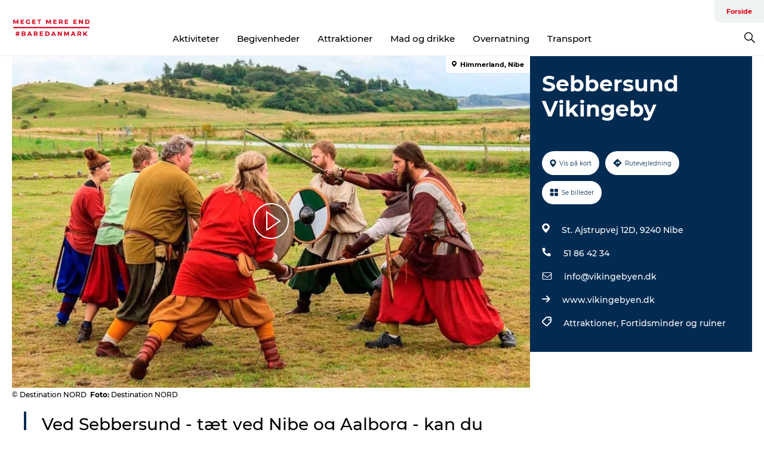

--- FILE ---
content_type: text/html; charset=utf-8
request_url: https://www.megetmereendbare.dk/danmark/danmark/sebbersund-vikingeby-gdk596014
body_size: 22257
content:
<!DOCTYPE html><html lang="da" class=""><head><meta charSet="UTF-8"/><meta http-equiv="X-UA-Compatible" content="IE=edge"/><meta name="viewport" content="width=device-width, initial-scale=1.0, maximum-scale=1.0"/><title>Sebbersund Vikingeby</title><meta name="title" content="Sebbersund Vikingeby"/><meta name="description" content="Vikingetidens største handelsplads er beliggende i det nordjyske i form af Sebbersund Vikingeby."/><meta name="keywords" content="https://files.guidedanmark.org/files/483/211853_Sebbersund_Vikingeby.jpg"/><link rel="canonical" href="https://www.enjoynordjylland.dk/nordjylland/planlaeg-din-tur/sebbersund-vikingeby-gdk596014"/><link rel="image_src" href="https://files.guidedanmark.org/files/483/211853_Sebbersund_Vikingeby.jpg"/><meta property="og:site_name" content="Meget Mere End Bare Danmark"/><meta property="og:url" content="https://www.enjoynordjylland.dk/nordjylland/planlaeg-din-tur/sebbersund-vikingeby-gdk596014"/><meta property="og:image" content="https://files.guidedanmark.org/files/483/211853_Sebbersund_Vikingeby.jpg"/><meta property="og:image:url" content="https://files.guidedanmark.org/files/483/211853_Sebbersund_Vikingeby.jpg"/><meta name="twitter:card" content="summary_large_image"/><meta name="twitter:title" content="Sebbersund Vikingeby"/><meta name="twitter:description" content="Vikingetidens største handelsplads er beliggende i det nordjyske i form af Sebbersund Vikingeby."/><meta name="twitter:url" content="https://www.enjoynordjylland.dk/nordjylland/planlaeg-din-tur/sebbersund-vikingeby-gdk596014"/><meta name="twitter:image" content="https://files.guidedanmark.org/files/483/211853_Sebbersund_Vikingeby.jpg"/><script type="application/ld+json">{"@context":"https://schema.org","@graph":[{"@type":"Product","name":"Sebbersund Vikingeby","address":{"@type":"PostalAddress","streetAddress":"St. Ajstrupvej 12D","postalCode":"9240"},"geo":{"@type":"GeoCoordinates","latitude":"56.96851018","longitude":"9.55411841"},"image":{"@type":"ImageObject","url":"https://files.guidedanmark.org/files/483/211853_Sebbersund_Vikingeby.jpg"}}]}</script><meta name="google-site-verification" content="oxiHwq91gzg0HH59xWabPTrCvzTTtfAP-4DO4k-oAXo"/><meta name="geo" content="hP0LgHP7lMm2X72VSqSFUjs7IiwY31"/><script>dataLayer=[];</script><script class="google-tag-manager">
              (function(w,d,s,l,i){w[l]=w[l]||[];w[l].push({'gtm.start':
                new Date().getTime(),event:'gtm.js'});var f=d.getElementsByTagName(s)[0],
                j=d.createElement(s),dl=l!='dataLayer'?'&l='+l:'';j.async=true;j.src=
                'https://www.googletagmanager.com/gtm.js?id='+i+dl;f.parentNode.insertBefore(j,f);
              })(window,document,'script','dataLayer','GTM-NQVZ3PM');
                </script><script id="CookieConsent" src="https://policy.app.cookieinformation.com/uc.js" data-culture="DA" type="text/javascript" defer="" async=""></script><link rel="icon" href="/static/images/favicon.ico" type="image/x-icon"/><meta name="next-head-count" content="25"/><link rel="preload" href="/_next/static/media/8858de35be6d63bd-s.p.ttf" as="font" type="font/ttf" crossorigin="anonymous" data-next-font="size-adjust"/><link rel="preload" href="/_next/static/media/ade88f670a4a93e2-s.p.woff2" as="font" type="font/woff2" crossorigin="anonymous" data-next-font="size-adjust"/><link rel="preload" href="/_next/static/media/7f4e2cacbacd7c77-s.p.woff" as="font" type="font/woff" crossorigin="anonymous" data-next-font="size-adjust"/><link rel="preload" href="/_next/static/media/fe6ff1c8e748122a-s.p.woff2" as="font" type="font/woff2" crossorigin="anonymous" data-next-font="size-adjust"/><link rel="preload" href="/_next/static/media/9671873632b769ea-s.p.woff2" as="font" type="font/woff2" crossorigin="anonymous" data-next-font="size-adjust"/><link rel="preload" href="/_next/static/media/0020fb129ebc950b-s.p.woff2" as="font" type="font/woff2" crossorigin="anonymous" data-next-font="size-adjust"/><link rel="preload" href="/_next/static/css/f9783be563079af7.css" as="style"/><link rel="stylesheet" href="/_next/static/css/f9783be563079af7.css" data-n-g=""/><noscript data-n-css=""></noscript><script defer="" nomodule="" src="/_next/static/chunks/polyfills-78c92fac7aa8fdd8.js"></script><script defer="" src="/_next/static/chunks/24434.2d78b39796aef039.js"></script><script defer="" src="/_next/static/chunks/90180.2cd874d1f8a55392.js"></script><script defer="" src="/_next/static/chunks/89311.d4a83a9b96968818.js"></script><script defer="" src="/_next/static/chunks/52576.7c1155037314c9e5.js"></script><script defer="" src="/_next/static/chunks/69305.95e9ec2f7430440a.js"></script><script defer="" src="/_next/static/chunks/16487.c8405206fde0bf11.js"></script><script defer="" src="/_next/static/chunks/61263.cd3f37a049f1982f.js"></script><script defer="" src="/_next/static/chunks/75fc9c18-295119e68f43c671.js"></script><script defer="" src="/_next/static/chunks/22135.5b23275e4359771f.js"></script><script defer="" src="/_next/static/chunks/88035.a55b00c408bb73af.js"></script><script defer="" src="/_next/static/chunks/77654.f3f2dda92b6acb47.js"></script><script defer="" src="/_next/static/chunks/33996.2229128561d62e70.js"></script><script defer="" src="/_next/static/chunks/38606.c791e11a42e15f83.js"></script><script defer="" src="/_next/static/chunks/73999.f214e8f8ebe5101d.js"></script><script defer="" src="/_next/static/chunks/66518.8241159cdeb0e19e.js"></script><script defer="" src="/_next/static/chunks/42911.663eb074ad65fed6.js"></script><script defer="" src="/_next/static/chunks/7969.600288e47a18f32f.js"></script><script defer="" src="/_next/static/chunks/89440.23e01279755bbc07.js"></script><script defer="" src="/_next/static/chunks/20349.72af27da3c31588d.js"></script><script defer="" src="/_next/static/chunks/6462.c12763e89d8a44ae.js"></script><script defer="" src="/_next/static/chunks/32299.3c4b62ae9e1c2bb9.js"></script><script src="/_next/static/chunks/webpack-63856f52277dde65.js" defer=""></script><script src="/_next/static/chunks/framework-f0918f007280e2a4.js" defer=""></script><script src="/_next/static/chunks/main-e4ec7a994fac8df8.js" defer=""></script><script src="/_next/static/chunks/pages/_app-dfcb281616405551.js" defer=""></script><script src="/_next/static/chunks/72776-dd4a5de0c04d1828.js" defer=""></script><script src="/_next/static/chunks/51294-05c6ba5fe17e3586.js" defer=""></script><script src="/_next/static/chunks/pages/drupal-f757f6edd3d96ab6.js" defer=""></script><script src="/_next/static/kcTTT74bUDEUWe3UTljfD/_buildManifest.js" defer=""></script><script src="/_next/static/kcTTT74bUDEUWe3UTljfD/_ssgManifest.js" defer=""></script><style data-styled="" data-styled-version="6.0.5">.dCNcHg a{padding:6px;position:absolute;top:-40px;left:0px;color:#333;border-right:1px solid #fac5cc;border-bottom:1px solid #fac5cc;border-bottom-right-radius:8px;background:#e70013;-webkit-transition:top 1s ease-out;transition:top 1s ease-out;z-index:100;}/*!sc*/
.dCNcHg a:focus{position:absolute;left:0px;top:0px;-webkit-transition:top 0.1s ease-in;transition:top 0.1s ease-in;}/*!sc*/
@media (prefers-reduced-motion: reduce){.dCNcHg a{transition-duration:0.001ms!important;}}/*!sc*/
@media print{.dCNcHg{display:none;}}/*!sc*/
data-styled.g4[id="sc-521c778a-3"]{content:"dCNcHg,"}/*!sc*/
.fnpHaN{background-color:#FFF;}/*!sc*/
data-styled.g12[id="sc-1c46d5dd-5"]{content:"fnpHaN,"}/*!sc*/
.kFjlKc{width:100%;height:65px;background-color:#e70013;display:flex;justify-content:center;align-content:center;align-items:center;}/*!sc*/
data-styled.g13[id="sc-1c46d5dd-6"]{content:"kFjlKc,"}/*!sc*/
.kjVbdK{font-size:14px;font-weight:bold;line-height:18px;color:white;}/*!sc*/
data-styled.g14[id="sc-1c46d5dd-7"]{content:"kjVbdK,"}/*!sc*/
.iMgDDq{padding:0 7px;display:flex;justify-content:center;align-items:center;align-content:center;}/*!sc*/
.iMgDDq a{color:white;display:inline-block;padding:0 7px;}/*!sc*/
.iMgDDq svg path{fill:white;}/*!sc*/
.iMgDDq a[title="tiktok"]>svg{width:20px;height:20px;}/*!sc*/
.iMgDDq a[title="tiktok"]{padding-left:2px!important;}/*!sc*/
data-styled.g15[id="sc-1c46d5dd-8"]{content:"iMgDDq,"}/*!sc*/
.buaBos{border-top:2px solid rgb(231, 234, 236);padding:15px 0px;margin-top:40px;display:flex;align-items:center;align-content:center;font-size:14px;}/*!sc*/
@media (max-width: 47.9375em){.buaBos{font-size:12px;flex-direction:column;}}/*!sc*/
data-styled.g16[id="sc-1c46d5dd-9"]{content:"buaBos,"}/*!sc*/
.iXDEHt{display:flex;align-content:center;align-items:center;}/*!sc*/
@media (max-width: 47.9375em){.iXDEHt{margin:10px 0 20px;}}/*!sc*/
@media (min-width: 48em){.iXDEHt{margin:0 20px;flex:1;}}/*!sc*/
.iXDEHt a{cursor:pointer;margin:0 20px;color:#000;}/*!sc*/
.iXDEHt a:hover{color:#e70013;}/*!sc*/
data-styled.g18[id="sc-1c46d5dd-11"]{content:"iXDEHt,"}/*!sc*/
.dTjGyd{padding:20px 0;}/*!sc*/
@media (max-width: 47.9375em){.dTjGyd{font-size:14px;}}/*!sc*/
data-styled.g19[id="sc-1c46d5dd-12"]{content:"dTjGyd,"}/*!sc*/
.kKnrtv{position:relative;border-bottom:1px solid rgb(240, 241, 243);background-color:#FFF;width:100vw;top:0;transition:all 0.3s;}/*!sc*/
.kKnrtv >div{display:flex;align-items:center;height:100%;}/*!sc*/
.kKnrtv.sticky{position:fixed;z-index:20;}/*!sc*/
@media print{.kKnrtv.sticky{display:none;}}/*!sc*/
@media (max-width: 47.9375em){.kKnrtv{height:44px;}}/*!sc*/
data-styled.g37[id="sc-1c46d5dd-30"]{content:"kKnrtv,"}/*!sc*/
.jOAfxs{width:200px;padding:6px 20px;position:sticky;top:0;}/*!sc*/
.jOAfxs img{max-width:100%;max-height:50px;}/*!sc*/
data-styled.g38[id="sc-1c46d5dd-31"]{content:"jOAfxs,"}/*!sc*/
.ctgybV{flex:1;display:flex;flex-direction:column;height:100%;}/*!sc*/
.ctgybV a{text-decoration:none;color:#000;}/*!sc*/
.ctgybV a:hover{color:#e70013;}/*!sc*/
data-styled.g58[id="sc-1c46d5dd-51"]{content:"ctgybV,"}/*!sc*/
.bHmZXV{align-self:flex-end;border-bottom-left-radius:10px;background-color:#eff3f4;}/*!sc*/
.bHmZXV ul{padding:0 10px;margin:0;}/*!sc*/
.bHmZXV ul li{display:inline-block;list-style:none;}/*!sc*/
.bHmZXV ul li.inactive >a{display:none;}/*!sc*/
.bHmZXV ul li.active >a{color:#e70013;}/*!sc*/
.bHmZXV ul li a{display:block;font-size:11px;font-weight:bold;padding:12px 10px;}/*!sc*/
data-styled.g59[id="sc-1c46d5dd-52"]{content:"bHmZXV,"}/*!sc*/
.jfICcV{align-self:center;flex:1;display:flex;width:100%;position:relative;top:0;background-color:#FFF;}/*!sc*/
.jfICcV ul{padding:0;}/*!sc*/
.jfICcV ul.secondary-menu{flex:1;text-align:center;}/*!sc*/
.jfICcV ul.search-menu{min-width:200px;text-align:right;}/*!sc*/
.jfICcV ul li{display:inline-block;vertical-align:middle;list-style:none;padding:0 15px;}/*!sc*/
.jfICcV ul li a{font-size:15px;padding:0;}/*!sc*/
.jfICcV ul li.active >a{color:#e70013;}/*!sc*/
data-styled.g60[id="sc-1c46d5dd-53"]{content:"jfICcV,"}/*!sc*/
.bPiEZp{cursor:pointer;}/*!sc*/
.bPiEZp span{display:none;}/*!sc*/
data-styled.g68[id="sc-1c46d5dd-61"]{content:"bPiEZp,"}/*!sc*/
.jWQKaT{display:flex;justify-content:space-between;align-content:center;align-items:center;}/*!sc*/
.jWQKaT >div{margin:10px 0;}/*!sc*/
data-styled.g69[id="sc-1c46d5dd-62"]{content:"jWQKaT,"}/*!sc*/
html{line-height:1.15;-webkit-text-size-adjust:100%;}/*!sc*/
body{margin:0;}/*!sc*/
main{display:block;}/*!sc*/
h1{font-size:2em;margin:0.67em 0;}/*!sc*/
hr{box-sizing:content-box;height:0;overflow:visible;}/*!sc*/
pre{font-family:monospace,monospace;font-size:1em;}/*!sc*/
a{background-color:transparent;}/*!sc*/
abbr[title]{border-bottom:none;text-decoration:underline;text-decoration:underline dotted;}/*!sc*/
b,strong{font-weight:bolder;}/*!sc*/
code,kbd,samp{font-family:monospace,monospace;font-size:1em;}/*!sc*/
small{font-size:80%;}/*!sc*/
sub,sup{font-size:75%;line-height:0;position:relative;vertical-align:baseline;}/*!sc*/
sub{bottom:-0.25em;}/*!sc*/
sup{top:-0.5em;}/*!sc*/
img{border-style:none;}/*!sc*/
button,input,optgroup,select,textarea{font-family:inherit;font-size:100%;line-height:1.15;margin:0;}/*!sc*/
button,input{overflow:visible;}/*!sc*/
button,select{text-transform:none;}/*!sc*/
button,[type="button"],[type="reset"],[type="submit"]{-webkit-appearance:button;}/*!sc*/
button::-moz-focus-inner,[type="button"]::-moz-focus-inner,[type="reset"]::-moz-focus-inner,[type="submit"]::-moz-focus-inner{border-style:none;padding:0;}/*!sc*/
button:-moz-focusring,[type="button"]:-moz-focusring,[type="reset"]:-moz-focusring,[type="submit"]:-moz-focusring{outline:1px dotted ButtonText;}/*!sc*/
fieldset{padding:0.35em 0.75em 0.625em;}/*!sc*/
legend{box-sizing:border-box;color:inherit;display:table;max-width:100%;padding:0;white-space:normal;}/*!sc*/
progress{vertical-align:baseline;}/*!sc*/
textarea{overflow:auto;}/*!sc*/
[type="checkbox"],[type="radio"]{box-sizing:border-box;padding:0;}/*!sc*/
[type="number"]::-webkit-inner-spin-button,[type="number"]::-webkit-outer-spin-button{height:auto;}/*!sc*/
[type="search"]{-webkit-appearance:textfield;outline-offset:-2px;}/*!sc*/
[type="search"]::-webkit-search-decoration{-webkit-appearance:none;}/*!sc*/
::-webkit-file-upload-button{-webkit-appearance:button;font:inherit;}/*!sc*/
details{display:block;}/*!sc*/
summary{display:list-item;}/*!sc*/
template{display:none;}/*!sc*/
[hidden]{display:none;}/*!sc*/
data-styled.g70[id="sc-global-ecVvVt1"]{content:"sc-global-ecVvVt1,"}/*!sc*/
*{box-sizing:border-box;}/*!sc*/
*:before,*:after{box-sizing:border-box;}/*!sc*/
body{font-family:'Montserrat',Verdana,Arial,sans-serif;color:#000;background-color:#FFF;line-height:1.3;font-weight:500;width:100%;max-width:100vw;overflow-x:hidden;}/*!sc*/
body.freeze-scroll{overflow:hidden;}/*!sc*/
@media (max-width: 47.9375em){body{margin-top:44px;}}/*!sc*/
p:last-child{margin-top:0;}/*!sc*/
img{display:block;max-width:100%;height:auto;}/*!sc*/
.text-container a{text-decoration:underline;}/*!sc*/
a{text-decoration:none;color:#e70013;transition:all 0.3s;}/*!sc*/
a:hover{color:#e70013;}/*!sc*/
a.link-icon:before{content:"";display:inline-block;width:18px;height:18px;background-size:100%;background-color:#e70013;background-position:center;background-repeat:no-repeat;margin-right:4px;position:relative;}/*!sc*/
a.link-icon.link-internal:before{top:4px;background-image:url(/static/images/svg/internalLinkMask.svg);}/*!sc*/
a.link-icon.link-mailto:before,a.link-icon.link-external:before{background-image:url(/static/images/svg/linkoutMaskWhite.svg);}/*!sc*/
.paragraph{margin-top:40px;margin-bottom:40px;}/*!sc*/
.paragraph:first-child{margin-top:0;}/*!sc*/
.text-align-right{text-align:right;}/*!sc*/
.text-align-left{text-align:left;}/*!sc*/
.text-align-center{text-align:center;}/*!sc*/
.text-align-justify{text-align:justify;}/*!sc*/
.txt-size-regular{font-weight:400;}/*!sc*/
.txt-size-medium{font-weight:500;}/*!sc*/
.txt-size-bold{font-weight:600;}/*!sc*/
.txt-size-semi-bold{font-weight:700;}/*!sc*/
@keyframes menuOpen{from{height:0px;}to{height:calc(100vh - 100%);}}/*!sc*/
@keyframes highlight{from{background-color:rgba(0,0,0,0.1);}to{background-color:rgba(0,0,0,0);}}/*!sc*/
@media (max-width: 47.9375em){.paragraph.paragraph--columns-2 .paragraph.paragraph--highlight-image,.paragraph.paragraph--columns-3 .paragraph.paragraph--highlight-image{margin-left:-20px;margin-right:-20px;}}/*!sc*/
data-styled.g71[id="sc-global-kxOjPr1"]{content:"sc-global-kxOjPr1,"}/*!sc*/
.jBVDfF{position:fixed;font-size:1px;color:#fff;width:1px;height:1px;overflow:hidden;top:-1px;left:-1px;z-index:99999;}/*!sc*/
data-styled.g72[id="sc-6945e261-0"]{content:"jBVDfF,"}/*!sc*/
.camETg{display:inline-block;width:40px;height:40px;background-size:cover;background-position:center;border-radius:50%;margin-bottom:10px;}/*!sc*/
@media (min-width: 48em){.camETg{margin-bottom:0;margin-right:20px;}}/*!sc*/
.camETg.small{width:16px;height:16px;margin-right:10px;}/*!sc*/
data-styled.g281[id="sc-d279e38c-29"]{content:"camETg,"}/*!sc*/
.enWcTi{padding:14px 15px;cursor:pointer;border:1px solid rgb(225, 226, 227);background-color:rgb(234, 236, 238);display:flex;align-content:center;align-items:center;width:100%;}/*!sc*/
@media (min-width: 48em){.enWcTi{width:30%;}}/*!sc*/
.enWcTi .language-name{flex:1;}/*!sc*/
.enWcTi:after{height:11px;width:11px;border-top:1px solid rgb(193, 196, 199);border-right:1px solid rgb(193, 196, 199);transform:rotate(45deg);content:"";display:block;}/*!sc*/
data-styled.g283[id="sc-d279e38c-31"]{content:"enWcTi,"}/*!sc*/
.hPpxAZ{width:100%;max-width:100%;margin-right:auto;margin-left:auto;padding-left:1.25em;padding-right:1.25em;transition:all 0.3s;}/*!sc*/
@media (min-width: 23.5em){.hPpxAZ{width:100%;}}/*!sc*/
@media (min-width: 48em){.hPpxAZ{width:46.75em;}}/*!sc*/
@media (min-width: 64em){.hPpxAZ{width:61.5em;}}/*!sc*/
@media (min-width: 82.5em){.hPpxAZ{width:80em;}}/*!sc*/
data-styled.g329[id="sc-bb566763-29"]{content:"hPpxAZ,"}/*!sc*/
.kLBSZd{max-width:1450px;margin-right:auto;margin-left:auto;padding-left:1.25em;padding-right:1.25em;transition:all 0.3s;}/*!sc*/
.kLBSZd.no-padding{padding:0;}/*!sc*/
data-styled.g339[id="sc-bb566763-39"]{content:"kLBSZd,"}/*!sc*/
.cBBUa-D{display:flex;flex-direction:row;flex-wrap:wrap;margin-left:-20px;margin-right:-20px;min-width:100%;}/*!sc*/
data-styled.g374[id="sc-bb566763-74"]{content:"cBBUa-D,"}/*!sc*/
.bAZmJe{max-width:800px;margin-right:auto;margin-left:auto;padding-left:1.25em;padding-right:1.25em;}/*!sc*/
.bAZmJe.text-left{margin-left:0;padding-left:0;text-align:left;}/*!sc*/
.bAZmJe.text-right{margin-right:0;padding-right:0;text-align:right;}/*!sc*/
.bAZmJe.text-center{text-align:center;}/*!sc*/
.bAZmJe h1{font-weight:900;font-size:40px;letter-spacing:-0.5px;}/*!sc*/
@media (max-width: 47.9375em){.bAZmJe h1{font-size:26px;}}/*!sc*/
.bAZmJe h2{font-weight:700;font-size:25px;letter-spacing:-0.5px;}/*!sc*/
@media (max-width: 47.9375em){.bAZmJe h2{font-size:19px;}}/*!sc*/
.bAZmJe h3,.bAZmJe h4{font-weight:700;font-size:18px;letter-spacing:-0.5px;}/*!sc*/
@media (max-width: 47.9375em){.bAZmJe h3,.bAZmJe h4{font-size:16px;}}/*!sc*/
data-styled.g390[id="sc-bb566763-90"]{content:"bAZmJe,"}/*!sc*/
@media (max-width: 47.9375em){.bPGLSi{padding-left:0;padding-right:0;}}/*!sc*/
data-styled.g459[id="sc-f8176ca3-0"]{content:"bPGLSi,"}/*!sc*/
.igLRvm{padding-bottom:2.5em;}/*!sc*/
.igLRvm .padding-0{padding:0;}/*!sc*/
@media (max-width: 63.9375em){.igLRvm{margin-top:55px;}}/*!sc*/
data-styled.g460[id="sc-f8176ca3-1"]{content:"igLRvm,"}/*!sc*/
.iaWucu{width:70%;display:flex;}/*!sc*/
@media (max-width: 63.9375em){.iaWucu{width:65%;}}/*!sc*/
@media (max-width: 47.9375em){.iaWucu{width:100%;}}/*!sc*/
data-styled.g461[id="sc-f8176ca3-2"]{content:"iaWucu,"}/*!sc*/
@media (max-width: 47.9375em){.hiHBVT{width:100%;}}/*!sc*/
data-styled.g462[id="sc-f8176ca3-3"]{content:"hiHBVT,"}/*!sc*/
@media (max-width: 47.9375em){.dTQpbO{padding-left:0;padding-right:0;}}/*!sc*/
data-styled.g463[id="sc-f8176ca3-4"]{content:"dTQpbO,"}/*!sc*/
.kTabag{width:70%;height:555px;min-height:555px;position:relative;float:left;margin-bottom:40px;}/*!sc*/
@media (max-width: 63.9375em){.kTabag{width:65%;}}/*!sc*/
@media (max-width: 47.9375em){.kTabag{width:100%;height:210px;min-height:210px;margin-bottom:0;float:none;}}/*!sc*/
data-styled.g464[id="sc-f8176ca3-5"]{content:"kTabag,"}/*!sc*/
.eymwOi{height:100%;width:100%;position:relative;}/*!sc*/
.eymwOi img{width:100%;height:100%;object-fit:cover;}/*!sc*/
.eymwOi span{z-index:1;position:absolute;top:0;left:0;background:#a3eabf;color:#07203b;padding:11px 10px;border-radius:0 0 5px 0;font-size:10px;font-weight:bold;line-height:11px;}/*!sc*/
data-styled.g465[id="sc-f8176ca3-6"]{content:"eymwOi,"}/*!sc*/
.kKgnec{width:30%;background-color:#022b52;padding:25px 35px 20px 35px;color:#ffffff;float:right;position:relative;}/*!sc*/
@media (max-width: 82.4375em){.kKgnec{padding:25px 20px 20px 20px;}}/*!sc*/
@media (max-width: 63.9375em){.kKgnec{width:35%;}}/*!sc*/
@media (max-width: 47.9375em){.kKgnec{width:100%;float:none;position:inherit;text-align:center;padding:50px 20px 20px 20px;}}/*!sc*/
data-styled.g467[id="sc-f8176ca3-8"]{content:"kKgnec,"}/*!sc*/
.iVLTu{position:sticky;top:55px;padding:30px 35px 35px 35px;}/*!sc*/
@media (max-width: 82.4375em){.iVLTu{padding:30px 20px 35px 20px;}}/*!sc*/
@media (max-width: 63.9375em){.iVLTu{width:35%;}}/*!sc*/
@media (max-width: 47.9375em){.iVLTu{width:100%;position:inherit;padding:30px 20px 30px 20px;}}/*!sc*/
data-styled.g468[id="sc-f8176ca3-9"]{content:"iVLTu,"}/*!sc*/
.kGVlIW{font-size:36px;line-height:42px;margin:0;}/*!sc*/
@media (max-width: 47.9375em){.kGVlIW{font-size:26px;line-height:32px;}}/*!sc*/
data-styled.g472[id="sc-f8176ca3-13"]{content:"kGVlIW,"}/*!sc*/
.julIoh{display:flex;flex-wrap:wrap;justify-content:flex-start;margin:0 0 20px 0;}/*!sc*/
@media (max-width: 23.4375em){.julIoh{width:100%;justify-content:space-around;margin:0 -10px 20px -10px;width:auto;}}/*!sc*/
data-styled.g473[id="sc-f8176ca3-14"]{content:"julIoh,"}/*!sc*/
.fefxPf{padding:30px 0 0 0;}/*!sc*/
.fefxPf:empty{padding:0;}/*!sc*/
.fefxPf button{margin:0 0 20px 0!important;}/*!sc*/
.fefxPf a:last-child button{margin-bottom:0px!important;}/*!sc*/
data-styled.g474[id="sc-f8176ca3-15"]{content:"fefxPf,"}/*!sc*/
.gtssAg{cursor:pointer;display:flex;justify-content:center;align-items:center;border:none;color:#022b52;}/*!sc*/
.gtssAg:last-of-type{margin:0 0 10px 0;}/*!sc*/
data-styled.g475[id="sc-f8176ca3-16"]{content:"gtssAg,"}/*!sc*/
.hiXYwN{border-radius:35px;background:#ffffff;margin:0 10px 10px 0;padding:0;}/*!sc*/
.hiXYwN svg{margin:0 5px 0 0;}/*!sc*/
.hiXYwN svg path{fill:#022b52;}/*!sc*/
.hiXYwN .btn-round-content{padding:13px;margin:0;color:inherit;font-size:10px;line-height:11px;display:flex;justify-content:center;align-items:center;}/*!sc*/
@media (max-width: 23.4375em){.hiXYwN{margin:0 0 10px 0;}.hiXYwN .btn-round-content{padding:13px 10px;}}/*!sc*/
data-styled.g476[id="sc-f8176ca3-17"]{content:"hiXYwN,"}/*!sc*/
.kIlebw{z-index:9;position:relative;}/*!sc*/
.kIlebw.no-image{margin-top:0;}/*!sc*/
data-styled.g478[id="sc-f8176ca3-19"]{content:"kIlebw,"}/*!sc*/
.byCEMc{padding:0 40px 0 30px;font-size:28px;line-height:42px;text-align:left;margin-bottom:50px;position:relative;}/*!sc*/
.byCEMc:before{content:" ";position:absolute;left:0;height:100%;width:4px;background-color:#022b52;}/*!sc*/
@media (max-width: 47.9375em){.byCEMc{font-size:18px;line-height:30px;margin-bottom:0;}}/*!sc*/
data-styled.g479[id="sc-f8176ca3-20"]{content:"byCEMc,"}/*!sc*/
.jiBwhG{font-size:18px;line-height:28px;margin-top:15px;margin-bottom:25px;word-break:break-word;}/*!sc*/
@media (max-width: 47.9375em){.jiBwhG{font-size:16px;line-height:26px;}}/*!sc*/
.jiBwhG a{word-break:break-word;}/*!sc*/
.jiBwhG h1,.jiBwhG h2,.jiBwhG h3,.jiBwhG h4{margin:23px 0 10px 0;}/*!sc*/
.jiBwhG h2{font-size:21px;line-height:25px;}/*!sc*/
.jiBwhG p{margin:0 0 18px 0;}/*!sc*/
@media (max-width: 47.9375em){.jiBwhG p{margin:0 0 16px 0;}}/*!sc*/
data-styled.g480[id="sc-f8176ca3-21"]{content:"jiBwhG,"}/*!sc*/
.fuXQAW{font-size:12px;line-height:13px;margin:5px 0 0 0;}/*!sc*/
.fuXQAW span{font-weight:bold;}/*!sc*/
@media (max-width: 47.9375em){.fuXQAW{color:#aabccd;text-align:center;background-color:#022b52;margin:0;padding:5px 0 0 0;}}/*!sc*/
data-styled.g481[id="sc-f8176ca3-22"]{content:"fuXQAW,"}/*!sc*/
</style></head><body><div id="__next"><main class="__className_9cab95"><div class="sc-6945e261-0 jBVDfF"> </div><div class="sc-521c778a-3 dCNcHg"><a href="#maincontent">Gå til indhold</a></div><div id="sticky-header-wrap" class="sc-1c46d5dd-30 kKnrtv"><div class="sc-bb566763-39 kLBSZd no-padding container"><div class="sc-1c46d5dd-31 jOAfxs"><a class="link-internal" title="Gå tilbage til forsiden" href="/"><img alt="Meget Mere End Bare Danmark" width="160" height="31" src="/sites/megetmereendbare.dk/files/2020-05/Logo-til-web1.png" fetchpriority="auto" loading="lazy"/></a></div><div class="sc-1c46d5dd-51 ctgybV"><div class="sc-1c46d5dd-52 bHmZXV"><ul class="menu primary-menu"><li class="active"><a class="link-external" target="_blank" rel="noopener" href="https://www.megetmereendbare.dk/">Forside</a></li></ul></div><div class="sc-1c46d5dd-53 jfICcV"><ul class="menu secondary-menu"><li class=""><a class="link-external" target="_blank" rel="noopener" href="https://www.megetmereendbare.dk/explore/aktiviteter-cid36">Aktiviteter</a></li><li class=""><a class="link-external" target="_blank" rel="noopener" href="https://www.megetmereendbare.dk/explore/begivenheder-cid58/det-sker-cid59">Begivenheder</a></li><li class=""><a class="link-external" target="_blank" rel="noopener" href="https://www.megetmereendbare.dk/explore/attraktioner-cid3">Attraktioner</a></li><li class=""><a class="link-external" target="_blank" rel="noopener" href="https://www.megetmereendbare.dk/explore/mad-og-drikke-cid62">Mad og drikke</a></li><li class=""><a class="link-external" target="_blank" rel="noopener" href="https://www.megetmereendbare.dk/explore/overnatning-cid19">Overnatning</a></li><li class=""><a class="link-external" target="_blank" rel="noopener" href="https://www.megetmereendbare.dk/explore/transport-cid66">Transport</a></li></ul><ul class="menu search-menu"><li><a tabindex="0" class="sc-1c46d5dd-61 bPiEZp"><svg xmlns="http://www.w3.org/2000/svg" version="1.1" viewBox="0 0 18.508 18.508" width="18"><path d="M 12.264 2.111 C 10.856 0.704 9.164 0 7.188 0 C 5.21 0 3.518 0.704 2.11 2.111 C 0.704 3.52 0 5.211 0 7.187 c 0 1.977 0.704 3.67 2.111 5.077 c 1.408 1.407 3.1 2.111 5.076 2.111 c 1.708 0 3.22 -0.54 4.538 -1.617 l 5.705 5.75 l 1.078 -1.078 l -5.75 -5.705 c 1.078 -1.318 1.617 -2.83 1.617 -4.537 c 0 -1.977 -0.704 -3.67 -2.111 -5.077 Z m -9.12 1.034 C 4.254 2.007 5.6 1.437 7.188 1.437 c 1.588 0 2.943 0.562 4.066 1.685 c 1.123 1.123 1.684 2.478 1.684 4.066 c 0 1.587 -0.561 2.942 -1.684 4.065 c -1.123 1.123 -2.478 1.684 -4.066 1.684 c -1.587 0 -2.942 -0.561 -4.065 -1.684 C 2 10.13 1.437 8.775 1.437 7.187 c 0 -1.587 0.57 -2.934 1.708 -4.042 Z" fill-rule="evenodd" stroke="none" stroke-width="1"></path></svg><span>Søg</span></a></li></ul></div></div></div></div><div class="sc-bb566763-39 kLBSZd container"><div class="sc-1c46d5dd-62 jWQKaT"></div></div><div id="maincontent"><div class="sc-f8176ca3-1 igLRvm" lang="da"><div class="sc-bb566763-39 kLBSZd sc-f8176ca3-0 bPGLSi container"><div class="sc-f8176ca3-5 kTabag"><div class="sc-f8176ca3-6 eymwOi"><img src="https://gdkfiles.visitdenmark.com/files/483/211853_Sebbersund_Vikingeby.jpg?width=987" fetchpriority="auto" loading="lazy" layout="fill"/></div><div class="sc-f8176ca3-22 fuXQAW">© <!-- -->  <span>Foto<!-- -->:</span> </div></div><div class="sc-f8176ca3-8 kKgnec"><h1 class="sc-f8176ca3-13 kGVlIW">Sebbersund Vikingeby</h1></div><div top="55" class="sc-f8176ca3-8 sc-f8176ca3-9 kKgnec iVLTu"><div class="sc-f8176ca3-14 julIoh"><button class="sc-f8176ca3-16 sc-f8176ca3-17 gtssAg hiXYwN"><div class="btn-round-content"><svg width="15" height="14" viewBox="0 0 15 15" version="1.1" xmlns="http://www.w3.org/2000/svg" xmlns:xlink="http://www.w3.org/1999/xlink"><title>Shape</title><g id="Symbols" stroke="none" stroke-width="1" fill="none" fill-rule="evenodd"><g id="GDK/Mobile/Directions-(Mobile)" transform="translate(-14.000000, -13.000000)" fill="#022B52" fill-rule="nonzero"><path d="M28.5877043,19.569089 L22.0883815,13.264374 C21.7250022,12.9118753 21.1355268,12.9118753 20.7718572,13.264374 L14.2725345,19.569089 C13.9091552,19.9218692 13.9091552,20.4934126 14.2725345,20.8461929 L20.7718572,27.1509078 C21.1352365,27.5036881 21.724712,27.5036881 22.0883815,27.1509078 L28.5877043,20.8461929 C28.9510836,20.4934126 28.9510836,19.9218692 28.5877043,19.569089 Z M25.6032246,19.7142386 L23.2241565,21.9161263 C23.0795082,22.0501149 22.8447373,21.9472865 22.8447373,21.7495613 L22.8447373,20.2275308 L20.1325827,20.2275308 L20.1325827,22.0404836 C20.1325827,22.1656906 20.0314419,22.2671026 19.9065698,22.2671026 L19.0025182,22.2671026 C18.8776461,22.2671026 18.7765053,22.1656906 18.7765053,22.0404836 L18.7765053,19.7742927 C18.7765053,19.2737478 19.1813509,18.8678163 19.6805569,18.8678163 L22.8447373,18.8678163 L22.8447373,17.3457859 C22.8447373,17.148344 23.0792257,17.0452323 23.2241565,17.1792208 L25.6032246,19.3811086 C25.7001276,19.4709064 25.7001276,19.6244408 25.6032246,19.7142386 Z" id="Shape"></path></g></g></svg>Rutevejledning</div></button><button class="sc-f8176ca3-16 sc-f8176ca3-17 gtssAg hiXYwN"><div class="btn-round-content"><svg width="15" height="13" viewBox="0 0 15 14" version="1.1" xmlns="http://www.w3.org/2000/svg" xmlns:xlink="http://www.w3.org/1999/xlink"><title>Group 2</title><g id="Symbols" stroke="none" stroke-width="1" fill="none" fill-rule="evenodd"><g id="GDK/Mobile/Gallery-(Mobile)" transform="translate(-14.000000, -13.000000)" fill="#022B52"><g id="Group-2" transform="translate(14.000000, 13.000000)"><rect id="Rectangle" x="7.93025955" y="0" width="6.5912621" height="5.96670935" rx="2"></rect><rect id="Rectangle-Copy-8" x="7.93025955" y="7.17883056" width="6.5912621" height="5.96670935" rx="2"></rect><rect id="Rectangle-Copy-7" x="0" y="0" width="6.5912621" height="5.96670935" rx="2"></rect><rect id="Rectangle-Copy-9" x="0" y="7.17883056" width="6.5912621" height="5.96670935" rx="2"></rect></g></g></g></svg>Se billeder</div></button></div><div class="sc-f8176ca3-15 fefxPf"></div></div><div class="sc-f8176ca3-2 iaWucu"><div class="sc-bb566763-29 hPpxAZ sc-f8176ca3-3 hiHBVT container"><div class="sc-f8176ca3-19 kIlebw"><div class="sc-f8176ca3-20 byCEMc"><div><p>Ved Sebbersund - tæt ved Nibe og Aalborg - kan du skimte et minde fra fortiden. Vikingetidens største handelsplads er beliggende i det nordjyske i form af Sebbersund Vikingeby.</p></div></div><div class="sc-bb566763-90 bAZmJe sc-f8176ca3-4 dTQpbO text-container"><div class="sc-f8176ca3-21 jiBwhG"><div><p>I starten af 1990erne, blev der foretaget udgravninger på stedet, og på pladsen, hvor udgravningerne har fundet sted, opførte en frivillig arbejdsgruppe i 1999 et grubehus fra vikingetiden, hvor der hvert år bliver arrangeret vikingeaktivitetsdage, bl.a. et vikingemarked.</p><p>Området er beliggende ved et naturskønt område, hvor der b.la. er en skøn udsigt fra det nærliggende Skt. Nikolajbjerg. </p><p>Det er muligt at besøge pladsen hele året rundt og der er adgang til vand, toilet og grillfaciliteter. Der kan overnattes i grubehusene, men der må ikke opsættes telte eller lign. </p><h3><strong>Vikingemarked i Sebbersund</strong></h3><p>Der afholdes hvert år i sommerperioden et vikingemarked, hvor der bl.a. er arbejdende håndværkere. Der er også mulighed for at smage vikingemad, se vikinger kæmpe eller købe vare fra de mange boder. Her kan der fås en spændende vikingeoplevelse.</p><p>Hold dig opdateret om <a class="link-external" target="_blank" title="Facebook.com" rel="noopener" href="https://www.facebook.com/Vikingebyen">årets oplevelser til Vikingemarked i Sebbersund Vikingeby...</a> </p><p><a class="link-external" target="_blank" title="Vikingebyen.dk" rel="noopener" href="http://www.vikingebyen.dk/">Få mere information om Sebbersund Vikingeby nær Nibe...</a></p></div></div></div></div></div></div></div><span style="display:none"><img src="https://www.guidedanmark.org/Stats/Register?p=596014&amp;c=339" alt=""/></span></div></div><div class="sc-1c46d5dd-5 fnpHaN"><div class="sc-1c46d5dd-6 kFjlKc"><h2 class="sc-1c46d5dd-7 kjVbdK">Følg os på<!-- -->:</h2><div class="sc-1c46d5dd-8 iMgDDq"><a class="link-external" target="_blank" title="facebook" rel="noopener" href="https://www.facebook.com/denmark"><svg xmlns="http://www.w3.org/2000/svg" version="1.1" viewBox="0 0 8 18" width="8"><path d="M8 5.82H5.277V3.94c0-.716.425-.895.766-.895h1.872V0H5.277C2.383 0 1.702 2.328 1.702 3.761v2.06H0v3.134h1.702V18h3.575V8.955H7.66L8 5.821z"></path></svg></a><a class="link-external" target="_blank" title="instagram" rel="noopener" href="https://www.instagram.com/govisitdenmark/"><svg xmlns="http://www.w3.org/2000/svg" version="1.1" viewBox="0 0 20.955 20.955" width="20"><path fill-rule="evenodd" stroke="none" stroke-width="1" d="M19.013 14.768c-.068 1.038-.203 1.58-.339 1.964-.203.452-.384.858-.79 1.174-.384.384-.723.587-1.174.79-.384.136-.926.34-1.965.34-1.106.067-1.445.067-4.268.067-2.822 0-3.138 0-4.267-.068-1.039-.067-1.581-.203-1.965-.338-.451-.204-.858-.384-1.174-.79-.384-.385-.587-.723-.79-1.175-.136-.384-.34-.926-.34-1.964-.067-1.107-.067-1.445-.067-4.268 0-2.823 0-3.139.068-4.268.068-1.038.203-1.58.339-1.964.203-.452.384-.858.79-1.175.384-.383.723-.587 1.174-.79a5.484 5.484 0 0 1 1.965-.339c1.129-.067 1.467-.067 4.267-.067 2.823 0 3.14 0 4.268.067 1.039.068 1.58.204 1.965.339.451.203.858.384 1.174.79.384.384.587.723.79 1.175.136.384.339.926.339 1.964.068 1.107.068 1.445.068 4.268 0 2.823 0 3.138-.068 4.268m1.874-8.626c.068 1.129.068 1.513.068 4.335 0 2.823 0 3.23-.136 4.403 0 1.107-.203 1.897-.451 2.552-.249.655-.588 1.31-1.174 1.83-.588.518-1.175.902-1.83 1.173-.654.18-1.422.384-2.551.452-1.13.068-1.445.068-4.336.068-2.89 0-3.229 0-4.335-.136-1.107 0-1.897-.203-2.552-.451a4.953 4.953 0 0 1-1.829-1.174 4.408 4.408 0 0 1-1.242-1.83c-.248-.654-.384-1.422-.451-2.551C0 13.683 0 13.277 0 10.477c0-2.8 0-3.206.09-4.335 0-1.107.181-1.897.452-2.552.316-.655.655-1.242 1.242-1.896A4.999 4.999 0 0 1 3.613.519C4.268.271 5.058.135 6.165.068 7.27 0 7.677 0 10.477 0c2.823 0 3.23 0 4.404.135 1.106 0 1.896.204 2.551.452a4.946 4.946 0 0 1 1.83 1.174c.586.52.903 1.107 1.173 1.83.181.654.384 1.422.452 2.55zM10.5 14.014c-1.941 0-3.559-1.618-3.559-3.56 0-1.94 1.618-3.558 3.559-3.558s3.559 1.618 3.559 3.559c0 1.94-1.595 3.559-3.559 3.559zm0-9.06a5.513 5.513 0 0 0-5.5 5.5c0 3.028 2.473 5.5 5.5 5.5s5.5-2.472 5.5-5.5c0-3.027-2.473-5.5-5.5-5.5zm5.5-1c-.527 0-1 .473-1 1 0 .528.473 1 1 1s1-.417 1-1c0-.581-.473-1-1-1z"></path></svg></a><a class="link-external" target="_blank" title="twitter" rel="noopener" href="https://twitter.com/@GoVisitDenmark"><svg xmlns="http://www.w3.org/2000/svg" viewBox="0 0 512 512" width="22"><path d="M389.2 48h70.6L305.6 224.2 487 464H345L233.7 318.6 106.5 464H35.8L200.7 275.5 26.8 48H172.4L272.9 180.9 389.2 48zM364.4 421.8h39.1L151.1 88h-42L364.4 421.8z"></path></svg></a><a class="link-external" target="_blank" title="youtube" rel="noopener" href="http://youtube.com/"><svg xmlns="http://www.w3.org/2000/svg" width="20" viewBox="0 0 20 14" version="1.1"><path fill-rule="nonzero" stroke="none" stroke-width="1" d="M19.869 3.107c0-1.638-1.294-2.968-2.89-2.968C14.702.039 12.375-.004 10 0 7.625-.002 5.298.04 3.021.14 1.428.139.133 1.469.133 3.107A51.3 51.3 0 0 0 0 7.001a51.357 51.357 0 0 0 .133 3.894c0 1.638 1.293 2.968 2.888 2.968 2.274.097 4.604.142 6.979.137 2.372.005 4.701-.04 6.977-.137 1.594 0 2.889-1.33 2.889-2.968.098-1.3.138-2.597.134-3.894a51.25 51.25 0 0 0-.131-3.894zM7.5 11.454v-8.91L13.751 7z"></path></svg></a></div></div><div class="sc-bb566763-29 hPpxAZ container"><div class="sc-1c46d5dd-12 dTjGyd"><div class="sc-bb566763-74 cBBUa-D"></div></div><div class="sc-1c46d5dd-9 buaBos"><div class="sc-1c46d5dd-10 JATgE">Meget Mere End Bare Danmark<!-- --> ©<!-- --> <!-- -->2026</div><div class="sc-1c46d5dd-11 iXDEHt"><a class="link-internal" title="Data Protection Notice" href="/dataprotection">Data Protection Notice</a></div><div tabindex="0" role="button" class="sc-d279e38c-31 enWcTi"><span style="background-image:url(/static/images/flags/da.svg)" class="sc-d279e38c-29 camETg small"></span><span class="language-name">Danish</span></div></div></div></div><div id="modal-root"></div></main></div><script id="__NEXT_DATA__" type="application/json">{"props":{"pageProps":{},"initialReduxState":{"content":{"entity":{"id":"2585991b-bbda-451a-b507-2aeb74ab23fc","type":"product--product","entity_type":"product","root":null,"template_suggestions":["entity","product","product--product"],"bundle":"product","attributes":{"drupal_internal__id":823,"langcode":"da","pid":596014,"period_id":0,"next_period":false,"title":"Sebbersund Vikingeby","canonical_url":null,"updated":"2024-06-07T06:25:01+00:00","html_meta_tag_description":{"value":"\u003cp\u003eVikingetidens største handelsplads er beliggende i det nordjyske i form af Sebbersund Vikingeby.\u003c/p\u003e","format":null,"processed":"\u003cp\u003e\u0026lt;p\u0026gt;Vikingetidens største handelsplads er beliggende i det nordjyske i form af Sebbersund Vikingeby.\u0026lt;/p\u0026gt;\u003c/p\u003e\n"},"html_meta_tag_title":null,"html_meta_tags":{"value":"\u003cp\u003evikinger, sommermarked, reenactment, levenliggørelse \u003c/p\u003e","format":null,"processed":"\u003cp\u003e\u0026lt;p\u0026gt;vikinger, sommermarked, reenactment, levenliggørelse \u0026lt;/p\u0026gt;\u003c/p\u003e\n"},"field_first_image_copyright":"Destination NORD","field_first_image_photographer":"Destination NORD","field_first_image_alt":"Sebbersund Vikingeby","field_first_image_description":null,"period_data":null,"address":"St. Ajstrupvej 12D ","post_code":"9240","city":"Nibe","region":null,"latitude":"56.96851018","longitude":"9.55411841","phone":null,"fax":null,"email":"info@vikingebyen.dk","is_marked_recurring":null,"default_langcode":true,"fallback_language":null,"metatag":null,"meta_info":{"path":"/danmark/danmark/sebbersund-vikingeby-gdk596014","meta":[{"tag":"meta","attributes":{"name":"title","content":"Sebbersund Vikingeby"}},{"tag":"meta","attributes":{"name":"description","content":"Vikingetidens største handelsplads er beliggende i det nordjyske i form af Sebbersund Vikingeby."}},{"tag":"meta","attributes":{"name":"keywords","content":"https://files.guidedanmark.org/files/483/211853_Sebbersund_Vikingeby.jpg"}},{"tag":"link","attributes":{"rel":"canonical","href":"https://www.enjoynordjylland.dk/nordjylland/planlaeg-din-tur/sebbersund-vikingeby-gdk596014"}},{"tag":"link","attributes":{"rel":"image_src","href":"https://files.guidedanmark.org/files/483/211853_Sebbersund_Vikingeby.jpg"}},{"tag":"meta","attributes":{"property":"og:site_name","content":"Meget Mere End Bare Danmark"}},{"tag":"meta","attributes":{"property":"og:url","content":"https://www.enjoynordjylland.dk/nordjylland/planlaeg-din-tur/sebbersund-vikingeby-gdk596014"}},{"tag":"meta","attributes":{"property":"og:image","content":"https://files.guidedanmark.org/files/483/211853_Sebbersund_Vikingeby.jpg"}},{"tag":"meta","attributes":{"property":"og:image:url","content":"https://files.guidedanmark.org/files/483/211853_Sebbersund_Vikingeby.jpg"}},{"tag":"meta","attributes":{"name":"twitter:card","content":"summary_large_image"}},{"tag":"meta","attributes":{"name":"twitter:title","content":"Sebbersund Vikingeby"}},{"tag":"meta","attributes":{"name":"twitter:description","content":"Vikingetidens største handelsplads er beliggende i det nordjyske i form af Sebbersund Vikingeby."}},{"tag":"meta","attributes":{"name":"twitter:url","content":"https://www.enjoynordjylland.dk/nordjylland/planlaeg-din-tur/sebbersund-vikingeby-gdk596014"}},{"tag":"meta","attributes":{"name":"twitter:image","content":"https://files.guidedanmark.org/files/483/211853_Sebbersund_Vikingeby.jpg"}},{"tag":"meta","attributes":{"name":"@type","content":"Place","group":"schema_place","schema_metatag":true}},{"tag":"meta","attributes":{"name":"name","content":"Sebbersund Vikingeby","group":"schema_place","schema_metatag":true}},{"tag":"meta","attributes":{"name":"address","content":{"@type":"PostalAddress","streetAddress":"St. Ajstrupvej 12D","postalCode":"9240"},"group":"schema_place","schema_metatag":true}},{"tag":"meta","attributes":{"name":"geo","content":{"@type":"GeoCoordinates","latitude":"56.96851018","longitude":"9.55411841"},"group":"schema_place","schema_metatag":true}},{"tag":"meta","attributes":{"name":"@type","content":"Product","group":"schema_product","schema_metatag":true}},{"tag":"meta","attributes":{"name":"name","content":"Sebbersund Vikingeby","group":"schema_product","schema_metatag":true}},{"tag":"meta","attributes":{"name":"image","content":{"@type":"ImageObject","url":"https://files.guidedanmark.org/files/483/211853_Sebbersund_Vikingeby.jpg"},"group":"schema_product","schema_metatag":true}}]},"path":{"alias":"/danmark/danmark/sebbersund-vikingeby-gdk596014","pid":375706,"langcode":"da"},"content_translation_source":"und","content_translation_outdated":false,"content_translation_status":true,"content_translation_created":"2021-06-17T23:33:01+00:00","content_translation_changed":"2024-06-07T06:25:01+00:00","cc_discount":false,"cc_extra":false,"cc_gratis":false,"field_canonical_url":"https://www.enjoynordjylland.dk/nordjylland/planlaeg-din-tur/sebbersund-vikingeby-gdk596014","field_capacity":0,"field_category":3,"field_category_facet":["Attraktioner","Attraktioner//Fortidsminder og ruiner","Attraktioner//Fortidsminder og ruiner//Attraktioner","Attraktioner//Fortidsminder og ruiner//Attraktioner//Parkeringsplads for busser"],"field_channel_views":1106,"field_facet":["164//1997"],"field_first_image":{"uri":"https://gdkfiles.visitdenmark.com/files/483/211853_Sebbersund_Vikingeby.jpg","title":null,"options":[]},"field_hoved":{"tag":"div","children":[{"tag":"p","children":[{"tag":"fragment","html":"I starten af 1990erne, blev der foretaget udgravninger på stedet, og på pladsen, hvor udgravningerne har fundet sted, opførte en frivillig arbejdsgruppe i 1999 et grubehus fra vikingetiden, hvor der hvert år bliver arrangeret vikingeaktivitetsdage, bl.a. et vikingemarked."}]},{"tag":"fragment","html":"\r\n"},{"tag":"p","children":[{"tag":"fragment","html":"Området er beliggende ved et naturskønt område, hvor der b.la. er en skøn udsigt fra det nærliggende Skt. Nikolajbjerg. "}]},{"tag":"fragment","html":"\r\n"},{"tag":"p","children":[{"tag":"fragment","html":"Det er muligt at besøge pladsen hele året rundt og der er adgang til vand, toilet og grillfaciliteter. Der kan overnattes i grubehusene, men der må ikke opsættes telte eller lign. "}]},{"tag":"fragment","html":"\r\n"},{"tag":"h3","children":[{"tag":"strong","children":[{"tag":"fragment","html":"Vikingemarked i Sebbersund"}]}]},{"tag":"fragment","html":"\r\n"},{"tag":"p","children":[{"tag":"fragment","html":"Der afholdes hvert år i sommerperioden et vikingemarked, hvor der bl.a. er arbejdende håndværkere. Der er også mulighed for at smage vikingemad, se vikinger kæmpe eller købe vare fra de mange boder. Her kan der fås en spændende vikingeoplevelse."}]},{"tag":"fragment","html":"\r\n"},{"tag":"p","children":[{"tag":"fragment","html":"Hold dig opdateret om "},{"tag":"a","title":"Facebook.com","href":"https://www.facebook.com/Vikingebyen","target":"_blank","children":[{"tag":"fragment","html":"årets oplevelser til Vikingemarked i Sebbersund Vikingeby..."}]},{"tag":"fragment","html":" "}]},{"tag":"fragment","html":"\r\n"},{"tag":"p","children":[{"tag":"a","title":"Vikingebyen.dk","href":"http://www.vikingebyen.dk/","target":"_blank","children":[{"tag":"fragment","html":"Få mere information om Sebbersund Vikingeby nær Nibe..."}]}]}]},"field_instagram":null,"field_instagram_title":null,"field_intro":{"tag":"div","children":[{"tag":"p","children":[{"tag":"fragment","html":"Ved Sebbersund - tæt ved Nibe og Aalborg - kan du skimte et minde fra fortiden. Vikingetidens største handelsplads er beliggende i det nordjyske i form af Sebbersund Vikingeby."}]}]},"field_is_deleted":false,"field_location":"56.96851018,9.55411841","field_meta_information":{"path":"/danmark/danmark/sebbersund-vikingeby-gdk596014","meta":[{"tag":"meta","attributes":{"name":"title","content":"Sebbersund Vikingeby"}},{"tag":"meta","attributes":{"name":"description","content":"Vikingetidens største handelsplads er beliggende i det nordjyske i form af Sebbersund Vikingeby."}},{"tag":"meta","attributes":{"name":"keywords","content":"https://files.guidedanmark.org/files/483/211853_Sebbersund_Vikingeby.jpg"}},{"tag":"link","attributes":{"rel":"canonical","href":"https://www.enjoynordjylland.dk/nordjylland/planlaeg-din-tur/sebbersund-vikingeby-gdk596014"}},{"tag":"link","attributes":{"rel":"image_src","href":"https://files.guidedanmark.org/files/483/211853_Sebbersund_Vikingeby.jpg"}},{"tag":"meta","attributes":{"property":"og:site_name","content":"Meget Mere End Bare Danmark"}},{"tag":"meta","attributes":{"property":"og:url","content":"https://www.enjoynordjylland.dk/nordjylland/planlaeg-din-tur/sebbersund-vikingeby-gdk596014"}},{"tag":"meta","attributes":{"property":"og:image","content":"https://files.guidedanmark.org/files/483/211853_Sebbersund_Vikingeby.jpg"}},{"tag":"meta","attributes":{"property":"og:image:url","content":"https://files.guidedanmark.org/files/483/211853_Sebbersund_Vikingeby.jpg"}},{"tag":"meta","attributes":{"name":"twitter:card","content":"summary_large_image"}},{"tag":"meta","attributes":{"name":"twitter:title","content":"Sebbersund Vikingeby"}},{"tag":"meta","attributes":{"name":"twitter:description","content":"Vikingetidens største handelsplads er beliggende i det nordjyske i form af Sebbersund Vikingeby."}},{"tag":"meta","attributes":{"name":"twitter:url","content":"https://www.enjoynordjylland.dk/nordjylland/planlaeg-din-tur/sebbersund-vikingeby-gdk596014"}},{"tag":"meta","attributes":{"name":"twitter:image","content":"https://files.guidedanmark.org/files/483/211853_Sebbersund_Vikingeby.jpg"}},{"tag":"meta","attributes":{"name":"@type","content":"Place","group":"schema_place","schema_metatag":true}},{"tag":"meta","attributes":{"name":"name","content":"Sebbersund Vikingeby","group":"schema_place","schema_metatag":true}},{"tag":"meta","attributes":{"name":"address","content":{"@type":"PostalAddress","streetAddress":"St. Ajstrupvej 12D","postalCode":"9240"},"group":"schema_place","schema_metatag":true}},{"tag":"meta","attributes":{"name":"geo","content":{"@type":"GeoCoordinates","latitude":"56.96851018","longitude":"9.55411841"},"group":"schema_place","schema_metatag":true}},{"tag":"meta","attributes":{"name":"@type","content":"Product","group":"schema_product","schema_metatag":true}},{"tag":"meta","attributes":{"name":"name","content":"Sebbersund Vikingeby","group":"schema_product","schema_metatag":true}},{"tag":"meta","attributes":{"name":"image","content":{"@type":"ImageObject","url":"https://files.guidedanmark.org/files/483/211853_Sebbersund_Vikingeby.jpg"},"group":"schema_product","schema_metatag":true}}]},"field_organisation":null,"field_organizer":null,"field_period_date_range":null,"field_place":[262,276],"field_priority":2147483647,"field_rating":0,"field_regions":[5],"field_regions_places":[],"field_spes11":null,"field_subcategory":15,"field_sustainability_facet":[],"field_teaser":null,"field_type":"gdk_product","field_venue":null,"field_website":{"uri":"https://www.vikingebyen.dk","title":"","options":[]}},"links":{"self":{"href":"https://api.www.megetmereendbare.dk/api/product/product/2585991b-bbda-451a-b507-2aeb74ab23fc"}},"relationships":{"content_translation_uid":{"data":null,"links":{"self":{"href":"https://api.www.megetmereendbare.dk/api/product/product/2585991b-bbda-451a-b507-2aeb74ab23fc/relationships/content_translation_uid"}}}}},"data":{"product--product":{"2585991b-bbda-451a-b507-2aeb74ab23fc":{"id":"2585991b-bbda-451a-b507-2aeb74ab23fc","type":"product--product","entity_type":"product","root":null,"template_suggestions":["entity","product","product--product"],"bundle":"product","attributes":{"drupal_internal__id":823,"langcode":"da","pid":596014,"period_id":0,"next_period":false,"title":"Sebbersund Vikingeby","canonical_url":null,"updated":"2024-06-07T06:25:01+00:00","html_meta_tag_description":{"value":"\u003cp\u003eVikingetidens største handelsplads er beliggende i det nordjyske i form af Sebbersund Vikingeby.\u003c/p\u003e","format":null,"processed":"\u003cp\u003e\u0026lt;p\u0026gt;Vikingetidens største handelsplads er beliggende i det nordjyske i form af Sebbersund Vikingeby.\u0026lt;/p\u0026gt;\u003c/p\u003e\n"},"html_meta_tag_title":null,"html_meta_tags":{"value":"\u003cp\u003evikinger, sommermarked, reenactment, levenliggørelse \u003c/p\u003e","format":null,"processed":"\u003cp\u003e\u0026lt;p\u0026gt;vikinger, sommermarked, reenactment, levenliggørelse \u0026lt;/p\u0026gt;\u003c/p\u003e\n"},"field_first_image_copyright":"Destination NORD","field_first_image_photographer":"Destination NORD","field_first_image_alt":"Sebbersund Vikingeby","field_first_image_description":null,"period_data":null,"address":"St. Ajstrupvej 12D ","post_code":"9240","city":"Nibe","region":null,"latitude":"56.96851018","longitude":"9.55411841","phone":null,"fax":null,"email":"info@vikingebyen.dk","is_marked_recurring":null,"default_langcode":true,"fallback_language":null,"metatag":null,"meta_info":{"path":"/danmark/danmark/sebbersund-vikingeby-gdk596014","meta":[{"tag":"meta","attributes":{"name":"title","content":"Sebbersund Vikingeby"}},{"tag":"meta","attributes":{"name":"description","content":"Vikingetidens største handelsplads er beliggende i det nordjyske i form af Sebbersund Vikingeby."}},{"tag":"meta","attributes":{"name":"keywords","content":"https://files.guidedanmark.org/files/483/211853_Sebbersund_Vikingeby.jpg"}},{"tag":"link","attributes":{"rel":"canonical","href":"https://www.enjoynordjylland.dk/nordjylland/planlaeg-din-tur/sebbersund-vikingeby-gdk596014"}},{"tag":"link","attributes":{"rel":"image_src","href":"https://files.guidedanmark.org/files/483/211853_Sebbersund_Vikingeby.jpg"}},{"tag":"meta","attributes":{"property":"og:site_name","content":"Meget Mere End Bare Danmark"}},{"tag":"meta","attributes":{"property":"og:url","content":"https://www.enjoynordjylland.dk/nordjylland/planlaeg-din-tur/sebbersund-vikingeby-gdk596014"}},{"tag":"meta","attributes":{"property":"og:image","content":"https://files.guidedanmark.org/files/483/211853_Sebbersund_Vikingeby.jpg"}},{"tag":"meta","attributes":{"property":"og:image:url","content":"https://files.guidedanmark.org/files/483/211853_Sebbersund_Vikingeby.jpg"}},{"tag":"meta","attributes":{"name":"twitter:card","content":"summary_large_image"}},{"tag":"meta","attributes":{"name":"twitter:title","content":"Sebbersund Vikingeby"}},{"tag":"meta","attributes":{"name":"twitter:description","content":"Vikingetidens største handelsplads er beliggende i det nordjyske i form af Sebbersund Vikingeby."}},{"tag":"meta","attributes":{"name":"twitter:url","content":"https://www.enjoynordjylland.dk/nordjylland/planlaeg-din-tur/sebbersund-vikingeby-gdk596014"}},{"tag":"meta","attributes":{"name":"twitter:image","content":"https://files.guidedanmark.org/files/483/211853_Sebbersund_Vikingeby.jpg"}},{"tag":"meta","attributes":{"name":"@type","content":"Place","group":"schema_place","schema_metatag":true}},{"tag":"meta","attributes":{"name":"name","content":"Sebbersund Vikingeby","group":"schema_place","schema_metatag":true}},{"tag":"meta","attributes":{"name":"address","content":{"@type":"PostalAddress","streetAddress":"St. Ajstrupvej 12D","postalCode":"9240"},"group":"schema_place","schema_metatag":true}},{"tag":"meta","attributes":{"name":"geo","content":{"@type":"GeoCoordinates","latitude":"56.96851018","longitude":"9.55411841"},"group":"schema_place","schema_metatag":true}},{"tag":"meta","attributes":{"name":"@type","content":"Product","group":"schema_product","schema_metatag":true}},{"tag":"meta","attributes":{"name":"name","content":"Sebbersund Vikingeby","group":"schema_product","schema_metatag":true}},{"tag":"meta","attributes":{"name":"image","content":{"@type":"ImageObject","url":"https://files.guidedanmark.org/files/483/211853_Sebbersund_Vikingeby.jpg"},"group":"schema_product","schema_metatag":true}}]},"path":{"alias":"/danmark/danmark/sebbersund-vikingeby-gdk596014","pid":375706,"langcode":"da"},"content_translation_source":"und","content_translation_outdated":false,"content_translation_status":true,"content_translation_created":"2021-06-17T23:33:01+00:00","content_translation_changed":"2024-06-07T06:25:01+00:00","cc_discount":false,"cc_extra":false,"cc_gratis":false,"field_canonical_url":"https://www.enjoynordjylland.dk/nordjylland/planlaeg-din-tur/sebbersund-vikingeby-gdk596014","field_capacity":0,"field_category":3,"field_category_facet":["Attraktioner","Attraktioner//Fortidsminder og ruiner","Attraktioner//Fortidsminder og ruiner//Attraktioner","Attraktioner//Fortidsminder og ruiner//Attraktioner//Parkeringsplads for busser"],"field_channel_views":1106,"field_facet":["164//1997"],"field_first_image":{"uri":"https://gdkfiles.visitdenmark.com/files/483/211853_Sebbersund_Vikingeby.jpg","title":null,"options":[]},"field_hoved":{"tag":"div","children":[{"tag":"p","children":[{"tag":"fragment","html":"I starten af 1990erne, blev der foretaget udgravninger på stedet, og på pladsen, hvor udgravningerne har fundet sted, opførte en frivillig arbejdsgruppe i 1999 et grubehus fra vikingetiden, hvor der hvert år bliver arrangeret vikingeaktivitetsdage, bl.a. et vikingemarked."}]},{"tag":"fragment","html":"\r\n"},{"tag":"p","children":[{"tag":"fragment","html":"Området er beliggende ved et naturskønt område, hvor der b.la. er en skøn udsigt fra det nærliggende Skt. Nikolajbjerg. "}]},{"tag":"fragment","html":"\r\n"},{"tag":"p","children":[{"tag":"fragment","html":"Det er muligt at besøge pladsen hele året rundt og der er adgang til vand, toilet og grillfaciliteter. Der kan overnattes i grubehusene, men der må ikke opsættes telte eller lign. "}]},{"tag":"fragment","html":"\r\n"},{"tag":"h3","children":[{"tag":"strong","children":[{"tag":"fragment","html":"Vikingemarked i Sebbersund"}]}]},{"tag":"fragment","html":"\r\n"},{"tag":"p","children":[{"tag":"fragment","html":"Der afholdes hvert år i sommerperioden et vikingemarked, hvor der bl.a. er arbejdende håndværkere. Der er også mulighed for at smage vikingemad, se vikinger kæmpe eller købe vare fra de mange boder. Her kan der fås en spændende vikingeoplevelse."}]},{"tag":"fragment","html":"\r\n"},{"tag":"p","children":[{"tag":"fragment","html":"Hold dig opdateret om "},{"tag":"a","title":"Facebook.com","href":"https://www.facebook.com/Vikingebyen","target":"_blank","children":[{"tag":"fragment","html":"årets oplevelser til Vikingemarked i Sebbersund Vikingeby..."}]},{"tag":"fragment","html":" "}]},{"tag":"fragment","html":"\r\n"},{"tag":"p","children":[{"tag":"a","title":"Vikingebyen.dk","href":"http://www.vikingebyen.dk/","target":"_blank","children":[{"tag":"fragment","html":"Få mere information om Sebbersund Vikingeby nær Nibe..."}]}]}]},"field_instagram":null,"field_instagram_title":null,"field_intro":{"tag":"div","children":[{"tag":"p","children":[{"tag":"fragment","html":"Ved Sebbersund - tæt ved Nibe og Aalborg - kan du skimte et minde fra fortiden. Vikingetidens største handelsplads er beliggende i det nordjyske i form af Sebbersund Vikingeby."}]}]},"field_is_deleted":false,"field_location":"56.96851018,9.55411841","field_meta_information":{"path":"/danmark/danmark/sebbersund-vikingeby-gdk596014","meta":[{"tag":"meta","attributes":{"name":"title","content":"Sebbersund Vikingeby"}},{"tag":"meta","attributes":{"name":"description","content":"Vikingetidens største handelsplads er beliggende i det nordjyske i form af Sebbersund Vikingeby."}},{"tag":"meta","attributes":{"name":"keywords","content":"https://files.guidedanmark.org/files/483/211853_Sebbersund_Vikingeby.jpg"}},{"tag":"link","attributes":{"rel":"canonical","href":"https://www.enjoynordjylland.dk/nordjylland/planlaeg-din-tur/sebbersund-vikingeby-gdk596014"}},{"tag":"link","attributes":{"rel":"image_src","href":"https://files.guidedanmark.org/files/483/211853_Sebbersund_Vikingeby.jpg"}},{"tag":"meta","attributes":{"property":"og:site_name","content":"Meget Mere End Bare Danmark"}},{"tag":"meta","attributes":{"property":"og:url","content":"https://www.enjoynordjylland.dk/nordjylland/planlaeg-din-tur/sebbersund-vikingeby-gdk596014"}},{"tag":"meta","attributes":{"property":"og:image","content":"https://files.guidedanmark.org/files/483/211853_Sebbersund_Vikingeby.jpg"}},{"tag":"meta","attributes":{"property":"og:image:url","content":"https://files.guidedanmark.org/files/483/211853_Sebbersund_Vikingeby.jpg"}},{"tag":"meta","attributes":{"name":"twitter:card","content":"summary_large_image"}},{"tag":"meta","attributes":{"name":"twitter:title","content":"Sebbersund Vikingeby"}},{"tag":"meta","attributes":{"name":"twitter:description","content":"Vikingetidens største handelsplads er beliggende i det nordjyske i form af Sebbersund Vikingeby."}},{"tag":"meta","attributes":{"name":"twitter:url","content":"https://www.enjoynordjylland.dk/nordjylland/planlaeg-din-tur/sebbersund-vikingeby-gdk596014"}},{"tag":"meta","attributes":{"name":"twitter:image","content":"https://files.guidedanmark.org/files/483/211853_Sebbersund_Vikingeby.jpg"}},{"tag":"meta","attributes":{"name":"@type","content":"Place","group":"schema_place","schema_metatag":true}},{"tag":"meta","attributes":{"name":"name","content":"Sebbersund Vikingeby","group":"schema_place","schema_metatag":true}},{"tag":"meta","attributes":{"name":"address","content":{"@type":"PostalAddress","streetAddress":"St. Ajstrupvej 12D","postalCode":"9240"},"group":"schema_place","schema_metatag":true}},{"tag":"meta","attributes":{"name":"geo","content":{"@type":"GeoCoordinates","latitude":"56.96851018","longitude":"9.55411841"},"group":"schema_place","schema_metatag":true}},{"tag":"meta","attributes":{"name":"@type","content":"Product","group":"schema_product","schema_metatag":true}},{"tag":"meta","attributes":{"name":"name","content":"Sebbersund Vikingeby","group":"schema_product","schema_metatag":true}},{"tag":"meta","attributes":{"name":"image","content":{"@type":"ImageObject","url":"https://files.guidedanmark.org/files/483/211853_Sebbersund_Vikingeby.jpg"},"group":"schema_product","schema_metatag":true}}]},"field_organisation":null,"field_organizer":null,"field_period_date_range":null,"field_place":[262,276],"field_priority":2147483647,"field_rating":0,"field_regions":[5],"field_regions_places":[],"field_spes11":null,"field_subcategory":15,"field_sustainability_facet":[],"field_teaser":null,"field_type":"gdk_product","field_venue":null,"field_website":{"uri":"https://www.vikingebyen.dk","title":"","options":[]}},"links":{"self":{"href":"https://api.www.megetmereendbare.dk/api/product/product/2585991b-bbda-451a-b507-2aeb74ab23fc"}},"relationships":{"content_translation_uid":{"data":null,"links":{"self":{"href":"https://api.www.megetmereendbare.dk/api/product/product/2585991b-bbda-451a-b507-2aeb74ab23fc/relationships/content_translation_uid"}}}}}}},"error":null},"location":{"path":"/danmark/danmark/sebbersund-vikingeby-gdk596014","origin":"https://www.megetmereendbare.dk","host":"www.megetmereendbare.dk","query":{},"pathname":"/danmark/danmark/sebbersund-vikingeby-gdk596014"},"config":{"combine":{"channel":"339","section":"2303","categories":{"global":null,"product":null},"endpoint":"https://api.guidedanmark.org"},"search":{"solr":{"scheme":"http","host":"10.200.131.144","port":8983,"path":"/","core":"megetmereend_131","timeout":5,"index_timeout":5,"optimize_timeout":10,"finalize_timeout":30,"solr_version":"","http_method":"AUTO","commit_within":1000},"sort":{"domain_search_mode":null}},"colors":{"red":{"name":"Red","label":"red","machine_name":"red","dark":"#e70013","light":"#fac5cc","basic_color":"","link_color":"","link_color_hover":"","background":"","actions":{"delete_schema":"Delete"}},"green":{"name":"Green","label":"green","machine_name":"green","dark":"#306648","light":"#ade0bf","basic_color":"","link_color":"","link_color_hover":"","background":"","actions":{"delete_schema":"Delete"}},"blue":{"name":"Blue","label":"blue","machine_name":"blue","dark":"#20556e","light":"#abd8e8","basic_color":"","link_color":"","link_color_hover":"","background":"","actions":{"delete_schema":"Delete"}},"yellow":{"name":"Yellow","label":"yellow","machine_name":"yellow","dark":"#dba200","light":"#dba200","basic_color":"","link_color":"","link_color_hover":"","background":"","actions":{"delete_schema":"Delete"}},"grey":{"name":"Grey","label":"grey","machine_name":"grey","dark":"#585858","light":"#c0c0c0","basic_color":"","link_color":"","link_color_hover":"","background":"","actions":{"delete_schema":"Delete"}},"test_schema":{"name":"Lilla","label":"test_schema","machine_name":"test_schema","dark":"#ff00ff","light":"#f7b9ea","basic_color":"","link_color":"","link_color_hover":"","background":"","actions":{"delete_schema":"Delete"}},"jule_gul":{"name":"jule-gul","label":"jule_gul","machine_name":"jule_gul","dark":"#dba200","light":"#dba200","basic_color":"","link_color":"","link_color_hover":"","background":"","actions":{"delete_schema":"Delete"}}},"domain":{"404":{"title":"Desværre - siden eksisterer ikke.","message":"\u003cp\u003eLad os finde noget indhold, skal vi? \u003ca href=\"https://www.megetmereendbare.dk/\"\u003eBare klik her.\u0026nbsp;\u003c/a\u003e\u003c/p\u003e\r\n"},"woco":{"mainCategory":null,"category":null},"favorites":null,"site_name":{"name":"Meget Mere End Bare Danmark"},"theme":{"color":"red","font":null,"logo_path":"https://api.www.megetmereendbare.dk/sites/megetmereendbare.dk/files/2020-05/Logo-til-web1.png","favicon_path":null},"spot":{"image":{"title":"","link":"","text_position":"","color":{"color_schema":"red"},"styles":[]},"text":{"title":"","announcement_title":"","color":{"color_schema":"red"}}},"social_links":{"links":{"facebook":"https://www.facebook.com/denmark","instagram":"https://www.instagram.com/govisitdenmark/","twitter":"https://twitter.com/@GoVisitDenmark","youtube":"http://youtube.com/","newsletter":"","linkedin":""},"label":"Følg os på"},"top_messages":{"global":{"value":"","format":"full_html"},"product":{"value":"","format":"full_html"},"global_background_color":{"color_schema":"red"},"product_background_color":{"color_schema":"yellow"},"disable_closing":null,"updated":null},"home_page":null},"dictionary":{"choose_your_language":"Vælg sprog","visit_denmark":"VisitDenmark","footer_privacy_policy":"Data Protection Notice","on":"Til","off":"Fra","close_button":"Luk","cancel":"Fortryd","save":"Gem","read_more":"Læs mere","read_less":"Læs mindre","see_more":"Se mere","see_less":"Se mindre","see_all":"Se alt","load_more":"Indlæs flere","show_more":"Vis mere","show_less":"Vis mindre","email":"E-mail","phone":"Telefon","print":"Udskriv","share":"Del med","tags":"Tags","location":"Sted","buy_ticket":"Book/bestil/køb","address":"Adresse","coordinates":"Koordinater","longitude":"Længdegrad ","latitude":"Breddegrad ","see_all_in_area":"Se alt i dette område","information":"Åbningstider","links":"Links","facilities_and_topics":"Faciliteter og emner","working_hours":"Åbningstider","prices":"Priser","discounts":"Tilbud","follow_on":"Følg på","related_products":"Måske også interessant for dig: ","do_you_have_questions":"Har du nogle spørgsmål?","download":"Download","article":"Artikel","guide":"Guide","news":"Nyheder","list":"Liste","map":"Kort","search":"Søg","view_as_map":"Se på kort","view_as_list":"Se som liste","open_google_map":"Åbn i Google Maps","follow_vdk":"Del dine oplevelser","view_photos":"Se billeder","no_image_available":"Intet billede er tilgængeligt","press_release":"Pressemeddelelse","filter_by":"Filtrer efter","clear_filter":"Nulstil filter","clear_filters":"Nulstil filtre","show_filter":"Vis filter","choose_an_office_by_department":"Vælg en afdeling","items_of_items":"{value1} af {value2} emner","number_of_items":"Antal emner","one_item":"1","no_products_in_category":"Beklager, der er ingen resultater at vise","newsletter_headline":"Vil du vide mere?","newsletter_sub_headline":"Vil du modtage vores nyhedsbrev?","your_name":"Dit navn","first_name":"Fornavn","last_name":"Efternavn","country":"Land","your_email":"Din e-mail","submit":"Send","explore":"Udforsk","explore_page_headline":"Vi anbefaler","explore_page_sub_headline":"Søg her efter attraktioner, aktiviteter, events, overnatning og meget mere......","items_were_added_to_result":"{value} flere emner er indlæst til resultatet.","no_results_in_category":"Ingen resultater i denne kategori","newsletter_checkbox_1":"Familieferie","newsletter_checkbox_2":"Storbyferie","newsletter_checkbox_3":"Great Escapes","something_went_wrong":"Der gik noget galt, prøv igen senere","newsletter_success_headline":"Tak for din tilmelding","newsletter_success_sub_headline":"Du vil modtage månedlige historier og inspiration fra Danmark direkte i din inbox. ","choose_an_category":"Vælg kategori","explore_places_headline":"Rundt om Danmark","page_not_found":"Siden blev ikke fundet","view_on_google_maps":"Vis i Google Maps","where_want_to_go":"Hvor vil du gerne hen - søg område/by/sted?","search_for_place_in":"Søg steder i {value}","no_results_found":"Beklager, ingen resultater blev fundet","place":"Sted","region":"Region","cookie_accept":"Jeg accepterer cookieindstillingerne","cookie_decline":"Slet","cookie_settings":"Cookieindstillinger","cookie_policy":"Cookieindstillinger","cookie_popup_headline":"Cookieindstillinger","cookie_popup_required":"Nødvendige Cookies","cookie_popup_required_description":"Disse cookies er nødvendige for at hjemmesiden kan fungere og kan ikke slås fra i vort system. De bliver normalt kun brugt på baggrund af aktioner, som du foretager dig, såsom at installere dine private præferencer, logge ind eller udfylde formularer. Du kan indstille din browser til at blokere eller alarmere omkring cookies, dog vil noget af hjemmesiden måske ikke virke.","cookie_popup_tracking":"Performance Cookies","cookie_popup_tracking_description":"Disse cookies tillader os at tælle besøgs- og trafik kilder, så vi kan måle og forbedre vores hjemmeside. De hjælper os med at vide, hvilke sider er de mest og mindst populære, og hvordan brugerne bevæger sig rundt på siden. Al information, disse cookies indsamler, er anonyme. Hvis du ikke tillader disse cookies, vil vi ikke vide, hvornår du har besøgt vores hjemmeside.","cookie_popup_social":"Social sharing Cookies","cookie_popup_social_description":"Vi bruger nogle social sharing plugins, som tillader dig at dele visse sider fra vores hjemmeside på de sociale medier. Disse plugins placerer cookies, så du præcist kan se, hvor mange gange en side er blevet delt.","cookie_popup_others":"Andre Cookies","cookie_popup_others_description":"Dette er alle tredjeparts-cookies fra tjenester brugt på denne hjemmeside.","cookie_popup_message_bar":"Vores hjemmeside bruger cookies, så vi kan huske dig og forstå, hvordan du bruger den. Hvis du ikke er enig med vores brug af cookies, beder vi dig om at ændre de nuværende indstillinger i cookie-accept værktøjet. Du kan også læse mere omkring cookies og lignende teknologier her. Ellers accepterer du, at brugen af cookies er som det nuværende set-up.","product_rooms_features":"Lokalet har disse funktioner","product_rooms_meeting_rooms":"Mødelokaler","webform_error_default":"Den side (produkt), du leder efter, findes ikke længere, eller der er sket fejl. Prøv at indlæs siden igen (evt. tryk F5 på PC/refresh på mobil) 😊 eller gå til forsiden ved klik på vores logo.","webform_error_success":"Denne webform er indsendt succesfuldt. ","photo_by":"Foto","product_not_found":"Lad os prøve at indlæse siden igen ....... Hvis du presser F5 på dit tastatur (eller \"refresh\" på din mobil), så indlæses siden igen. \r\n\r\nHvis siden stadig ser mærkelig ud, så skal du klikke på logo'et i toppen til venstre på siden, og du vil blive sendt til vores forside. \r\n\r\nTak for din forståelse. ","card_type_gratis":"Gratis","card_type_discount":"Tilbud","card_type_extra":"","card_gratis":"med Copenhagen Card","card_discount":"med Copenhagen Card","card_extra":"","cookie_message_bar":"Vores hjemmeside bruger cookies, så vi kan huske dig og forstå, hvordan du bruger den. Hvis du ikke er enig med vores brug af cookies, beder vi dig om at ændre de nuværende indstillinger i cookie-accept værktøjet. Du kan også læse mere omkring cookies og lignende teknologier her. Ellers accepterer du, at brugen af cookies er som det nuværende set-up.","mobile":"Mobil","sort_by":"Sortér","example_short":"Eksempel","last_updated_by":"Sidst opdateret af ","contact":"Kontakt","website":"Website","mon":"Mandag","tue":"Tirsdag","wed":"Onsdag","thu":"Torsdag","fri":"Fredag","sat":"Lørdag","sun":"Søndag","start_date":"Startdato","end_date":"Slutdato","date":"Dato","conference_facilities":"Antal deltagere","gratis_wifi":"Gratis wifi","popular":"Populær","alphabetically":"Alfabetisk","my_trip":"Min rejse","my_trip_headline":"My Trip - Mine københavnertips","my_trip_sub_headline":"Her er de steder, artikler og begivenheder du har gemt som dine københavnertips på ","page":"Side","faq":"FAQ","product":"Produkt","person":"Person","direct":"Direkte","webform_success_default":"Alt i orden! Formularen er udfyldt korrekt. ","add_to_my_trip":"Læg til \"Min rejse\"","remove_from_my_trip":"Fjern fra \"Min rejse\"","facilities":"Faciliteter","go_to_homepage":"Gå tilbage til forsiden","previous_slide":"Forrige billede","next_slide":"Næste billede","you_are_here":"Du er her","search_page_title":"Søg","click_to_remove_tag":"Klik for at fjerne tag","explore_page_title":"Explore","photo":"Foto","copyright":"©","burger_menu":"Menu","show_on_map":"Vis på kort","directions":"Rutevejledning","more_info":"Læs mere","see_on_map":"Se på kort","free_with_aarhus_card":"Gratis med AarhusCARD","period":"Periode","select":"Vælg","discard":"Luk","apply_filter":"Anvend filter","see_more_dates":"Se flere datoer","skip_to_main_content":"Gå til indhold","author":"Forfatter","discounts_accordion":"Rabatter","type_accordion":"Type","access_accordion":"Adgang","classification_accordion":"Klassifikation","activity_accordion":"Activity Finder","price_level":"Prisniveau","label":"Mærkeordning","member":"Medlem af\t","capacity":"Kapacitet","sustainable_experience":"Grøn oplevelse","sustainability_experience":"Grøn oplevelse (Certificeringer)","kitchen":"Køkken"},"others":{"video_embed_twentythree":{"video_domains":"video.visitdenmark.com"}},"scripts":{"google_tracking_id":"GTM-NQVZ3PM","external_scripts":[],"inline_scripts":"","google_tracking_type":"gtm","global_tracking":{"google_tracking_id":""},"recaptcha_key":"","cookie_information":1},"suggestion_service":{"url":null,"site_key":null},"customMetaTags":{"en":{"custom_tag_four":{"name":"google-site-verification","content":"oxiHwq91gzg0HH59xWabPTrCvzTTtfAP-4DO4k-oAXo"},"custom_tag_two":{"name":"geo","content":"hP0LgHP7lMm2X72VSqSFUjs7IiwY31"}},"da":{"custom_tag_four":{"name":"google-site-verification","content":"oxiHwq91gzg0HH59xWabPTrCvzTTtfAP-4DO4k-oAXo"},"custom_tag_two":{"name":"geo","content":"hP0LgHP7lMm2X72VSqSFUjs7IiwY31"}},"de":{"custom_tag_four":{"name":"google-site-verification","content":"oxiHwq91gzg0HH59xWabPTrCvzTTtfAP-4DO4k-oAXo"},"custom_tag_two":{"name":"geo","content":"hP0LgHP7lMm2X72VSqSFUjs7IiwY31"}}}},"menu":{"main":[{"type":"menu_link_content--main","id":"bceb1b81-b03b-4c72-9002-5bbbef302f7d","links":{"self":{"href":"https://api.www.megetmereendbare.dk/api/menu_link_content/main/bceb1b81-b03b-4c72-9002-5bbbef302f7d?resourceVersion=id%3A1"}},"attributes":{"drupal_internal__id":1,"drupal_internal__revision_id":1,"langcode":"da","revision_created":"2021-09-08T11:36:33+00:00","enabled":true,"title":"Aktiviteter","description":null,"menu_name":"main","link":{"uri":"https://www.megetmereendbare.dk/explore/aktiviteter-cid36","title":"","options":{"attributes":{"class":[""]}}},"external":false,"rediscover":false,"weight":-50,"expanded":false,"parent":"menu_link_content:64860469-20ca-4d04-ab50-9590196f6aad","changed":"2021-09-08T12:07:56+00:00","default_langcode":true,"revision_translation_affected":true,"fallback_language":null,"view_mode":"default","metatag":null,"content_translation_source":"und","content_translation_outdated":false,"content_translation_status":true,"content_translation_created":"2021-09-08T11:36:33+00:00","field_languages_whitelist":[],"field_hide":false},"relationships":{"bundle":{"data":null,"links":{"self":{"href":"https://api.www.megetmereendbare.dk/api/menu_link_content/main/bceb1b81-b03b-4c72-9002-5bbbef302f7d/relationships/bundle?resourceVersion=id%3A1"}}},"revision_user":{"data":null,"links":{"self":{"href":"https://api.www.megetmereendbare.dk/api/menu_link_content/main/bceb1b81-b03b-4c72-9002-5bbbef302f7d/relationships/revision_user?resourceVersion=id%3A1"}}},"content_translation_uid":{"data":null,"links":{"self":{"href":"https://api.www.megetmereendbare.dk/api/menu_link_content/main/bceb1b81-b03b-4c72-9002-5bbbef302f7d/relationships/content_translation_uid?resourceVersion=id%3A1"}}}}},{"type":"menu_link_content--main","id":"5a610022-7c0a-43cd-afa4-77a1c57b011a","links":{"self":{"href":"https://api.www.megetmereendbare.dk/api/menu_link_content/main/5a610022-7c0a-43cd-afa4-77a1c57b011a?resourceVersion=id%3A2"}},"attributes":{"drupal_internal__id":2,"drupal_internal__revision_id":2,"langcode":"da","revision_created":"2021-09-08T11:37:36+00:00","enabled":true,"title":"Begivenheder","description":null,"menu_name":"main","link":{"uri":"https://www.megetmereendbare.dk/explore/begivenheder-cid58/det-sker-cid59","title":"","options":{"attributes":{"class":[""]}}},"external":false,"rediscover":false,"weight":-49,"expanded":false,"parent":"menu_link_content:64860469-20ca-4d04-ab50-9590196f6aad","changed":"2021-09-08T12:07:56+00:00","default_langcode":true,"revision_translation_affected":true,"fallback_language":null,"view_mode":"default","metatag":null,"content_translation_source":"und","content_translation_outdated":false,"content_translation_status":true,"content_translation_created":"2021-09-08T11:37:36+00:00","field_languages_whitelist":[],"field_hide":false},"relationships":{"bundle":{"data":null,"links":{"self":{"href":"https://api.www.megetmereendbare.dk/api/menu_link_content/main/5a610022-7c0a-43cd-afa4-77a1c57b011a/relationships/bundle?resourceVersion=id%3A2"}}},"revision_user":{"data":null,"links":{"self":{"href":"https://api.www.megetmereendbare.dk/api/menu_link_content/main/5a610022-7c0a-43cd-afa4-77a1c57b011a/relationships/revision_user?resourceVersion=id%3A2"}}},"content_translation_uid":{"data":null,"links":{"self":{"href":"https://api.www.megetmereendbare.dk/api/menu_link_content/main/5a610022-7c0a-43cd-afa4-77a1c57b011a/relationships/content_translation_uid?resourceVersion=id%3A2"}}}}},{"type":"menu_link_content--main","id":"64860469-20ca-4d04-ab50-9590196f6aad","links":{"self":{"href":"https://api.www.megetmereendbare.dk/api/menu_link_content/main/64860469-20ca-4d04-ab50-9590196f6aad?resourceVersion=id%3A7"}},"attributes":{"drupal_internal__id":7,"drupal_internal__revision_id":7,"langcode":"da","revision_created":"2021-09-08T12:07:15+00:00","enabled":true,"title":"Forside","description":null,"menu_name":"main","link":{"uri":"https://www.megetmereendbare.dk/","title":"","options":{"attributes":{"class":[""]}}},"external":false,"rediscover":false,"weight":-49,"expanded":false,"parent":null,"changed":"2021-09-08T12:07:56+00:00","default_langcode":true,"revision_translation_affected":true,"fallback_language":null,"view_mode":"default","metatag":null,"content_translation_source":"und","content_translation_outdated":false,"content_translation_status":true,"content_translation_created":"2021-09-08T12:07:15+00:00","field_languages_whitelist":[],"field_hide":false},"relationships":{"bundle":{"data":null,"links":{"self":{"href":"https://api.www.megetmereendbare.dk/api/menu_link_content/main/64860469-20ca-4d04-ab50-9590196f6aad/relationships/bundle?resourceVersion=id%3A7"}}},"revision_user":{"data":null,"links":{"self":{"href":"https://api.www.megetmereendbare.dk/api/menu_link_content/main/64860469-20ca-4d04-ab50-9590196f6aad/relationships/revision_user?resourceVersion=id%3A7"}}},"content_translation_uid":{"data":null,"links":{"self":{"href":"https://api.www.megetmereendbare.dk/api/menu_link_content/main/64860469-20ca-4d04-ab50-9590196f6aad/relationships/content_translation_uid?resourceVersion=id%3A7"}}}}},{"type":"menu_link_content--main","id":"2b7a5fb7-d4e3-421f-bf59-46736649bbe3","links":{"self":{"href":"https://api.www.megetmereendbare.dk/api/menu_link_content/main/2b7a5fb7-d4e3-421f-bf59-46736649bbe3?resourceVersion=id%3A3"}},"attributes":{"drupal_internal__id":3,"drupal_internal__revision_id":3,"langcode":"da","revision_created":"2021-09-08T11:38:46+00:00","enabled":true,"title":"Attraktioner","description":null,"menu_name":"main","link":{"uri":"https://www.megetmereendbare.dk/explore/attraktioner-cid3","title":"","options":{"attributes":{"class":[""]}}},"external":false,"rediscover":false,"weight":-48,"expanded":false,"parent":"menu_link_content:64860469-20ca-4d04-ab50-9590196f6aad","changed":"2021-09-08T12:07:56+00:00","default_langcode":true,"revision_translation_affected":true,"fallback_language":null,"view_mode":"default","metatag":null,"content_translation_source":"und","content_translation_outdated":false,"content_translation_status":true,"content_translation_created":"2021-09-08T11:38:46+00:00","field_languages_whitelist":[],"field_hide":false},"relationships":{"bundle":{"data":null,"links":{"self":{"href":"https://api.www.megetmereendbare.dk/api/menu_link_content/main/2b7a5fb7-d4e3-421f-bf59-46736649bbe3/relationships/bundle?resourceVersion=id%3A3"}}},"revision_user":{"data":null,"links":{"self":{"href":"https://api.www.megetmereendbare.dk/api/menu_link_content/main/2b7a5fb7-d4e3-421f-bf59-46736649bbe3/relationships/revision_user?resourceVersion=id%3A3"}}},"content_translation_uid":{"data":null,"links":{"self":{"href":"https://api.www.megetmereendbare.dk/api/menu_link_content/main/2b7a5fb7-d4e3-421f-bf59-46736649bbe3/relationships/content_translation_uid?resourceVersion=id%3A3"}}}}},{"type":"menu_link_content--main","id":"d6084807-1230-48f1-bef2-f6bcffe21390","links":{"self":{"href":"https://api.www.megetmereendbare.dk/api/menu_link_content/main/d6084807-1230-48f1-bef2-f6bcffe21390?resourceVersion=id%3A4"}},"attributes":{"drupal_internal__id":4,"drupal_internal__revision_id":4,"langcode":"da","revision_created":"2021-09-08T11:42:14+00:00","enabled":true,"title":"Mad og drikke","description":"Mad og drikke","menu_name":"main","link":{"uri":"https://www.megetmereendbare.dk/explore/mad-og-drikke-cid62","title":"","options":{"attributes":{"class":[""]}}},"external":false,"rediscover":false,"weight":-47,"expanded":false,"parent":"menu_link_content:64860469-20ca-4d04-ab50-9590196f6aad","changed":"2021-09-08T12:07:56+00:00","default_langcode":true,"revision_translation_affected":true,"fallback_language":null,"view_mode":"default","metatag":null,"content_translation_source":"und","content_translation_outdated":false,"content_translation_status":true,"content_translation_created":"2021-09-08T11:42:14+00:00","field_languages_whitelist":[],"field_hide":false},"relationships":{"bundle":{"data":null,"links":{"self":{"href":"https://api.www.megetmereendbare.dk/api/menu_link_content/main/d6084807-1230-48f1-bef2-f6bcffe21390/relationships/bundle?resourceVersion=id%3A4"}}},"revision_user":{"data":null,"links":{"self":{"href":"https://api.www.megetmereendbare.dk/api/menu_link_content/main/d6084807-1230-48f1-bef2-f6bcffe21390/relationships/revision_user?resourceVersion=id%3A4"}}},"content_translation_uid":{"data":null,"links":{"self":{"href":"https://api.www.megetmereendbare.dk/api/menu_link_content/main/d6084807-1230-48f1-bef2-f6bcffe21390/relationships/content_translation_uid?resourceVersion=id%3A4"}}}}},{"type":"menu_link_content--main","id":"3b07dcf8-1658-4644-bee4-0173bead5146","links":{"self":{"href":"https://api.www.megetmereendbare.dk/api/menu_link_content/main/3b07dcf8-1658-4644-bee4-0173bead5146?resourceVersion=id%3A5"}},"attributes":{"drupal_internal__id":5,"drupal_internal__revision_id":5,"langcode":"da","revision_created":"2021-09-08T11:43:47+00:00","enabled":true,"title":"Overnatning","description":null,"menu_name":"main","link":{"uri":"https://www.megetmereendbare.dk/explore/overnatning-cid19","title":"","options":{"attributes":{"class":[""]}}},"external":false,"rediscover":false,"weight":-46,"expanded":false,"parent":"menu_link_content:64860469-20ca-4d04-ab50-9590196f6aad","changed":"2021-09-08T12:07:56+00:00","default_langcode":true,"revision_translation_affected":true,"fallback_language":null,"view_mode":"default","metatag":null,"content_translation_source":"und","content_translation_outdated":false,"content_translation_status":true,"content_translation_created":"2021-09-08T11:43:47+00:00","field_languages_whitelist":[],"field_hide":false},"relationships":{"bundle":{"data":null,"links":{"self":{"href":"https://api.www.megetmereendbare.dk/api/menu_link_content/main/3b07dcf8-1658-4644-bee4-0173bead5146/relationships/bundle?resourceVersion=id%3A5"}}},"revision_user":{"data":null,"links":{"self":{"href":"https://api.www.megetmereendbare.dk/api/menu_link_content/main/3b07dcf8-1658-4644-bee4-0173bead5146/relationships/revision_user?resourceVersion=id%3A5"}}},"content_translation_uid":{"data":null,"links":{"self":{"href":"https://api.www.megetmereendbare.dk/api/menu_link_content/main/3b07dcf8-1658-4644-bee4-0173bead5146/relationships/content_translation_uid?resourceVersion=id%3A5"}}}}},{"type":"menu_link_content--main","id":"a7694372-e894-4abb-a8cd-332708c004f5","links":{"self":{"href":"https://api.www.megetmereendbare.dk/api/menu_link_content/main/a7694372-e894-4abb-a8cd-332708c004f5?resourceVersion=id%3A6"}},"attributes":{"drupal_internal__id":6,"drupal_internal__revision_id":6,"langcode":"da","revision_created":"2021-09-08T11:44:34+00:00","enabled":true,"title":"Transport","description":null,"menu_name":"main","link":{"uri":"https://www.megetmereendbare.dk/explore/transport-cid66","title":"","options":{"attributes":{"class":[""]}}},"external":false,"rediscover":false,"weight":-45,"expanded":false,"parent":"menu_link_content:64860469-20ca-4d04-ab50-9590196f6aad","changed":"2021-09-08T12:07:56+00:00","default_langcode":true,"revision_translation_affected":true,"fallback_language":null,"view_mode":"default","metatag":null,"content_translation_source":"und","content_translation_outdated":false,"content_translation_status":true,"content_translation_created":"2021-09-08T11:44:34+00:00","field_languages_whitelist":[],"field_hide":false},"relationships":{"bundle":{"data":null,"links":{"self":{"href":"https://api.www.megetmereendbare.dk/api/menu_link_content/main/a7694372-e894-4abb-a8cd-332708c004f5/relationships/bundle?resourceVersion=id%3A6"}}},"revision_user":{"data":null,"links":{"self":{"href":"https://api.www.megetmereendbare.dk/api/menu_link_content/main/a7694372-e894-4abb-a8cd-332708c004f5/relationships/revision_user?resourceVersion=id%3A6"}}},"content_translation_uid":{"data":null,"links":{"self":{"href":"https://api.www.megetmereendbare.dk/api/menu_link_content/main/a7694372-e894-4abb-a8cd-332708c004f5/relationships/content_translation_uid?resourceVersion=id%3A6"}}}}}],"footer":[]},"language":{"languages":{"en":{"id":"en","name":"English","direction":"ltr","base_url":"https://en.megetmereendbare.ffwvdk.com","is_active":false,"gdk_fallback":"en","langcode":"en"},"da":{"id":"da","name":"Danish","direction":"ltr","base_url":"https://www.megetmereendbare.dk","is_active":true,"gdk_fallback":"da","langcode":"da"},"de":{"id":"de","name":"Deutsch","direction":"ltr","base_url":"https://site1.de.dev.ffwvdk.com","is_active":false,"gdk_fallback":"de","langcode":"de"}},"current_language_id":"da","default_language_id":"en"},"screen":"lg","cookies":{"required":true},"sections":{"data":{"taxonomy_term--sections":{"aeff08bb-4493-4f8c-aa0c-9edc922d680c":{"id":"aeff08bb-4493-4f8c-aa0c-9edc922d680c","type":"taxonomy_term--sections","entity_type":"taxonomy_term","root":null,"template_suggestions":["entity","taxonomy_term","taxonomy_term--sections"],"bundle":"sections","attributes":{"drupal_internal__tid":2332,"drupal_internal__revision_id":2332,"langcode":"da","revision_created":"2021-09-08T12:16:58+00:00","name":"Attraktioner","description":null,"weight":2,"revision_translation_affected":true,"fallback_language":null,"metatag":null,"path":{"alias":null,"pid":null,"langcode":"da"},"publish_on":null,"unpublish_on":null,"publish_state":null,"unpublish_state":null,"meta_info":{"path":"/taxonomy/term/2332","meta":[{"tag":"meta","attributes":{"name":"title","content":"Attraktioner | Meget Mere End Bare Danmark"}},{"tag":"link","attributes":{"rel":"canonical","href":"https://api.www.megetmereendbare.dk/taxonomy/term/2332"}}]},"field_color_schema":null,"field_link":null},"links":{"self":{"href":"https://api.www.megetmereendbare.dk/api/taxonomy_term/sections/aeff08bb-4493-4f8c-aa0c-9edc922d680c?resourceVersion=id%3A2332"}},"relationships":{"revision_user":{"data":null,"links":{"self":{"href":"https://api.www.megetmereendbare.dk/api/taxonomy_term/sections/aeff08bb-4493-4f8c-aa0c-9edc922d680c/relationships/revision_user?resourceVersion=id%3A2332"}}},"parent":{"data":[{"id":"c3d9c521-2112-4edb-954d-21fb754c3db4","type":"taxonomy_term--sections"}],"links":{"related":{"href":"https://api.www.megetmereendbare.dk/api/taxonomy_term/sections/aeff08bb-4493-4f8c-aa0c-9edc922d680c/parent?resourceVersion=id%3A2332"},"self":{"href":"https://api.www.megetmereendbare.dk/api/taxonomy_term/sections/aeff08bb-4493-4f8c-aa0c-9edc922d680c/relationships/parent?resourceVersion=id%3A2332"}}},"field_menu_link":{"data":{"id":"2b7a5fb7-d4e3-421f-bf59-46736649bbe3","type":"menu_link_content--main","meta":{"drupal_internal__target_id":3}},"links":{"related":{"href":"https://api.www.megetmereendbare.dk/api/taxonomy_term/sections/aeff08bb-4493-4f8c-aa0c-9edc922d680c/field_menu_link?resourceVersion=id%3A2332"},"self":{"href":"https://api.www.megetmereendbare.dk/api/taxonomy_term/sections/aeff08bb-4493-4f8c-aa0c-9edc922d680c/relationships/field_menu_link?resourceVersion=id%3A2332"}}},"field_content":{"data":[],"links":{"related":{"href":"https://api.www.megetmereendbare.dk/api/taxonomy_term/sections/aeff08bb-4493-4f8c-aa0c-9edc922d680c/field_content?resourceVersion=id%3A2332"},"self":{"href":"https://api.www.megetmereendbare.dk/api/taxonomy_term/sections/aeff08bb-4493-4f8c-aa0c-9edc922d680c/relationships/field_content?resourceVersion=id%3A2332"}}},"field_image":{"data":{"id":"dd164ade-8019-48d4-9ae1-185c138d86ed","type":"media--image","meta":{"drupal_internal__target_id":1507}},"links":{"related":{"href":"https://api.www.megetmereendbare.dk/api/taxonomy_term/sections/aeff08bb-4493-4f8c-aa0c-9edc922d680c/field_image?resourceVersion=id%3A2332"},"self":{"href":"https://api.www.megetmereendbare.dk/api/taxonomy_term/sections/aeff08bb-4493-4f8c-aa0c-9edc922d680c/relationships/field_image?resourceVersion=id%3A2332"}}},"field_script":{"data":null,"links":{"related":{"href":"https://api.www.megetmereendbare.dk/api/taxonomy_term/sections/aeff08bb-4493-4f8c-aa0c-9edc922d680c/field_script?resourceVersion=id%3A2332"},"self":{"href":"https://api.www.megetmereendbare.dk/api/taxonomy_term/sections/aeff08bb-4493-4f8c-aa0c-9edc922d680c/relationships/field_script?resourceVersion=id%3A2332"}}}}},"4899beb0-254b-49c4-8241-9460d58084a8":{"id":"4899beb0-254b-49c4-8241-9460d58084a8","type":"taxonomy_term--sections","entity_type":"taxonomy_term","root":null,"template_suggestions":["entity","taxonomy_term","taxonomy_term--sections"],"bundle":"sections","attributes":{"drupal_internal__tid":2331,"drupal_internal__revision_id":2331,"langcode":"da","revision_created":"2021-09-08T12:14:37+00:00","name":"Begivenheder","description":null,"weight":1,"revision_translation_affected":true,"fallback_language":null,"metatag":null,"path":{"alias":null,"pid":null,"langcode":"da"},"publish_on":null,"unpublish_on":null,"publish_state":null,"unpublish_state":null,"meta_info":{"path":"/taxonomy/term/2331","meta":[{"tag":"meta","attributes":{"name":"title","content":"Begivenheder | Meget Mere End Bare Danmark"}},{"tag":"link","attributes":{"rel":"canonical","href":"https://api.www.megetmereendbare.dk/taxonomy/term/2331"}}]},"field_color_schema":null,"field_link":null},"links":{"self":{"href":"https://api.www.megetmereendbare.dk/api/taxonomy_term/sections/4899beb0-254b-49c4-8241-9460d58084a8?resourceVersion=id%3A2331"}},"relationships":{"revision_user":{"data":null,"links":{"self":{"href":"https://api.www.megetmereendbare.dk/api/taxonomy_term/sections/4899beb0-254b-49c4-8241-9460d58084a8/relationships/revision_user?resourceVersion=id%3A2331"}}},"parent":{"data":[{"id":"c3d9c521-2112-4edb-954d-21fb754c3db4","type":"taxonomy_term--sections"}],"links":{"related":{"href":"https://api.www.megetmereendbare.dk/api/taxonomy_term/sections/4899beb0-254b-49c4-8241-9460d58084a8/parent?resourceVersion=id%3A2331"},"self":{"href":"https://api.www.megetmereendbare.dk/api/taxonomy_term/sections/4899beb0-254b-49c4-8241-9460d58084a8/relationships/parent?resourceVersion=id%3A2331"}}},"field_menu_link":{"data":{"id":"5a610022-7c0a-43cd-afa4-77a1c57b011a","type":"menu_link_content--main","meta":{"drupal_internal__target_id":2}},"links":{"related":{"href":"https://api.www.megetmereendbare.dk/api/taxonomy_term/sections/4899beb0-254b-49c4-8241-9460d58084a8/field_menu_link?resourceVersion=id%3A2331"},"self":{"href":"https://api.www.megetmereendbare.dk/api/taxonomy_term/sections/4899beb0-254b-49c4-8241-9460d58084a8/relationships/field_menu_link?resourceVersion=id%3A2331"}}},"field_content":{"data":[],"links":{"related":{"href":"https://api.www.megetmereendbare.dk/api/taxonomy_term/sections/4899beb0-254b-49c4-8241-9460d58084a8/field_content?resourceVersion=id%3A2331"},"self":{"href":"https://api.www.megetmereendbare.dk/api/taxonomy_term/sections/4899beb0-254b-49c4-8241-9460d58084a8/relationships/field_content?resourceVersion=id%3A2331"}}},"field_image":{"data":null,"links":{"related":{"href":"https://api.www.megetmereendbare.dk/api/taxonomy_term/sections/4899beb0-254b-49c4-8241-9460d58084a8/field_image?resourceVersion=id%3A2331"},"self":{"href":"https://api.www.megetmereendbare.dk/api/taxonomy_term/sections/4899beb0-254b-49c4-8241-9460d58084a8/relationships/field_image?resourceVersion=id%3A2331"}}},"field_script":{"data":null,"links":{"related":{"href":"https://api.www.megetmereendbare.dk/api/taxonomy_term/sections/4899beb0-254b-49c4-8241-9460d58084a8/field_script?resourceVersion=id%3A2331"},"self":{"href":"https://api.www.megetmereendbare.dk/api/taxonomy_term/sections/4899beb0-254b-49c4-8241-9460d58084a8/relationships/field_script?resourceVersion=id%3A2331"}}}}},"c3d9c521-2112-4edb-954d-21fb754c3db4":{"id":"c3d9c521-2112-4edb-954d-21fb754c3db4","type":"taxonomy_term--sections","entity_type":"taxonomy_term","root":null,"template_suggestions":["entity","taxonomy_term","taxonomy_term--sections"],"bundle":"sections","attributes":{"drupal_internal__tid":2303,"drupal_internal__revision_id":2303,"langcode":"da","revision_created":null,"name":"Danmark","description":null,"weight":6,"revision_translation_affected":true,"fallback_language":null,"metatag":null,"path":{"alias":null,"pid":null,"langcode":"da"},"publish_on":null,"unpublish_on":null,"publish_state":null,"unpublish_state":null,"meta_info":{"path":"/taxonomy/term/2303","meta":[{"tag":"meta","attributes":{"name":"title","content":"Danmark | Meget Mere End Bare Danmark"}},{"tag":"link","attributes":{"rel":"canonical","href":"https://api.www.megetmereendbare.dk/taxonomy/term/2303"}}]},"field_color_schema":null,"field_link":null},"links":{"self":{"href":"https://api.www.megetmereendbare.dk/api/taxonomy_term/sections/c3d9c521-2112-4edb-954d-21fb754c3db4?resourceVersion=id%3A2303"}},"relationships":{"revision_user":{"data":null,"links":{"self":{"href":"https://api.www.megetmereendbare.dk/api/taxonomy_term/sections/c3d9c521-2112-4edb-954d-21fb754c3db4/relationships/revision_user?resourceVersion=id%3A2303"}}},"parent":{"data":[{"id":"virtual","type":"taxonomy_term--sections"}],"links":{"related":{"href":"https://api.www.megetmereendbare.dk/api/taxonomy_term/sections/c3d9c521-2112-4edb-954d-21fb754c3db4/parent?resourceVersion=id%3A2303"},"self":{"href":"https://api.www.megetmereendbare.dk/api/taxonomy_term/sections/c3d9c521-2112-4edb-954d-21fb754c3db4/relationships/parent?resourceVersion=id%3A2303"}}},"field_menu_link":{"data":{"id":"64860469-20ca-4d04-ab50-9590196f6aad","type":"menu_link_content--main","meta":{"drupal_internal__target_id":7}},"links":{"related":{"href":"https://api.www.megetmereendbare.dk/api/taxonomy_term/sections/c3d9c521-2112-4edb-954d-21fb754c3db4/field_menu_link?resourceVersion=id%3A2303"},"self":{"href":"https://api.www.megetmereendbare.dk/api/taxonomy_term/sections/c3d9c521-2112-4edb-954d-21fb754c3db4/relationships/field_menu_link?resourceVersion=id%3A2303"}}},"field_content":{"data":[],"links":{"related":{"href":"https://api.www.megetmereendbare.dk/api/taxonomy_term/sections/c3d9c521-2112-4edb-954d-21fb754c3db4/field_content?resourceVersion=id%3A2303"},"self":{"href":"https://api.www.megetmereendbare.dk/api/taxonomy_term/sections/c3d9c521-2112-4edb-954d-21fb754c3db4/relationships/field_content?resourceVersion=id%3A2303"}}},"field_image":{"data":null,"links":{"related":{"href":"https://api.www.megetmereendbare.dk/api/taxonomy_term/sections/c3d9c521-2112-4edb-954d-21fb754c3db4/field_image?resourceVersion=id%3A2303"},"self":{"href":"https://api.www.megetmereendbare.dk/api/taxonomy_term/sections/c3d9c521-2112-4edb-954d-21fb754c3db4/relationships/field_image?resourceVersion=id%3A2303"}}},"field_script":{"data":null,"links":{"related":{"href":"https://api.www.megetmereendbare.dk/api/taxonomy_term/sections/c3d9c521-2112-4edb-954d-21fb754c3db4/field_script?resourceVersion=id%3A2303"},"self":{"href":"https://api.www.megetmereendbare.dk/api/taxonomy_term/sections/c3d9c521-2112-4edb-954d-21fb754c3db4/relationships/field_script?resourceVersion=id%3A2303"}}}}},"cd28f7de-b9a9-42f7-b5ef-ee0902031f14":{"id":"cd28f7de-b9a9-42f7-b5ef-ee0902031f14","type":"taxonomy_term--sections","entity_type":"taxonomy_term","root":null,"template_suggestions":["entity","taxonomy_term","taxonomy_term--sections"],"bundle":"sections","attributes":{"drupal_internal__tid":2333,"drupal_internal__revision_id":2333,"langcode":"da","revision_created":"2021-09-08T12:17:15+00:00","name":"Mad og drikke","description":null,"weight":3,"revision_translation_affected":true,"fallback_language":null,"metatag":null,"path":{"alias":null,"pid":null,"langcode":"da"},"publish_on":null,"unpublish_on":null,"publish_state":null,"unpublish_state":null,"meta_info":{"path":"/taxonomy/term/2333","meta":[{"tag":"meta","attributes":{"name":"title","content":"Mad og drikke | Meget Mere End Bare Danmark"}},{"tag":"link","attributes":{"rel":"canonical","href":"https://api.www.megetmereendbare.dk/taxonomy/term/2333"}}]},"field_color_schema":null,"field_link":null},"links":{"self":{"href":"https://api.www.megetmereendbare.dk/api/taxonomy_term/sections/cd28f7de-b9a9-42f7-b5ef-ee0902031f14?resourceVersion=id%3A2333"}},"relationships":{"revision_user":{"data":null,"links":{"self":{"href":"https://api.www.megetmereendbare.dk/api/taxonomy_term/sections/cd28f7de-b9a9-42f7-b5ef-ee0902031f14/relationships/revision_user?resourceVersion=id%3A2333"}}},"parent":{"data":[{"id":"c3d9c521-2112-4edb-954d-21fb754c3db4","type":"taxonomy_term--sections"}],"links":{"related":{"href":"https://api.www.megetmereendbare.dk/api/taxonomy_term/sections/cd28f7de-b9a9-42f7-b5ef-ee0902031f14/parent?resourceVersion=id%3A2333"},"self":{"href":"https://api.www.megetmereendbare.dk/api/taxonomy_term/sections/cd28f7de-b9a9-42f7-b5ef-ee0902031f14/relationships/parent?resourceVersion=id%3A2333"}}},"field_menu_link":{"data":{"id":"d6084807-1230-48f1-bef2-f6bcffe21390","type":"menu_link_content--main","meta":{"drupal_internal__target_id":4}},"links":{"related":{"href":"https://api.www.megetmereendbare.dk/api/taxonomy_term/sections/cd28f7de-b9a9-42f7-b5ef-ee0902031f14/field_menu_link?resourceVersion=id%3A2333"},"self":{"href":"https://api.www.megetmereendbare.dk/api/taxonomy_term/sections/cd28f7de-b9a9-42f7-b5ef-ee0902031f14/relationships/field_menu_link?resourceVersion=id%3A2333"}}},"field_content":{"data":[],"links":{"related":{"href":"https://api.www.megetmereendbare.dk/api/taxonomy_term/sections/cd28f7de-b9a9-42f7-b5ef-ee0902031f14/field_content?resourceVersion=id%3A2333"},"self":{"href":"https://api.www.megetmereendbare.dk/api/taxonomy_term/sections/cd28f7de-b9a9-42f7-b5ef-ee0902031f14/relationships/field_content?resourceVersion=id%3A2333"}}},"field_image":{"data":{"id":"6a2e33ce-7cf3-400d-aebe-91a2489340d1","type":"media--image","meta":{"drupal_internal__target_id":1509}},"links":{"related":{"href":"https://api.www.megetmereendbare.dk/api/taxonomy_term/sections/cd28f7de-b9a9-42f7-b5ef-ee0902031f14/field_image?resourceVersion=id%3A2333"},"self":{"href":"https://api.www.megetmereendbare.dk/api/taxonomy_term/sections/cd28f7de-b9a9-42f7-b5ef-ee0902031f14/relationships/field_image?resourceVersion=id%3A2333"}}},"field_script":{"data":null,"links":{"related":{"href":"https://api.www.megetmereendbare.dk/api/taxonomy_term/sections/cd28f7de-b9a9-42f7-b5ef-ee0902031f14/field_script?resourceVersion=id%3A2333"},"self":{"href":"https://api.www.megetmereendbare.dk/api/taxonomy_term/sections/cd28f7de-b9a9-42f7-b5ef-ee0902031f14/relationships/field_script?resourceVersion=id%3A2333"}}}}},"029c601b-2ec9-4923-9495-8ea032b6c53d":{"id":"029c601b-2ec9-4923-9495-8ea032b6c53d","type":"taxonomy_term--sections","entity_type":"taxonomy_term","root":null,"template_suggestions":["entity","taxonomy_term","taxonomy_term--sections"],"bundle":"sections","attributes":{"drupal_internal__tid":2334,"drupal_internal__revision_id":2334,"langcode":"da","revision_created":"2021-09-08T12:17:44+00:00","name":"Overnatning","description":null,"weight":4,"revision_translation_affected":true,"fallback_language":null,"metatag":null,"path":{"alias":null,"pid":null,"langcode":"da"},"publish_on":null,"unpublish_on":null,"publish_state":null,"unpublish_state":null,"meta_info":{"path":"/taxonomy/term/2334","meta":[{"tag":"meta","attributes":{"name":"title","content":"Overnatning | Meget Mere End Bare Danmark"}},{"tag":"link","attributes":{"rel":"canonical","href":"https://api.www.megetmereendbare.dk/taxonomy/term/2334"}}]},"field_color_schema":null,"field_link":null},"links":{"self":{"href":"https://api.www.megetmereendbare.dk/api/taxonomy_term/sections/029c601b-2ec9-4923-9495-8ea032b6c53d?resourceVersion=id%3A2334"}},"relationships":{"revision_user":{"data":null,"links":{"self":{"href":"https://api.www.megetmereendbare.dk/api/taxonomy_term/sections/029c601b-2ec9-4923-9495-8ea032b6c53d/relationships/revision_user?resourceVersion=id%3A2334"}}},"parent":{"data":[{"id":"c3d9c521-2112-4edb-954d-21fb754c3db4","type":"taxonomy_term--sections"}],"links":{"related":{"href":"https://api.www.megetmereendbare.dk/api/taxonomy_term/sections/029c601b-2ec9-4923-9495-8ea032b6c53d/parent?resourceVersion=id%3A2334"},"self":{"href":"https://api.www.megetmereendbare.dk/api/taxonomy_term/sections/029c601b-2ec9-4923-9495-8ea032b6c53d/relationships/parent?resourceVersion=id%3A2334"}}},"field_content":{"data":[],"links":{"related":{"href":"https://api.www.megetmereendbare.dk/api/taxonomy_term/sections/029c601b-2ec9-4923-9495-8ea032b6c53d/field_content?resourceVersion=id%3A2334"},"self":{"href":"https://api.www.megetmereendbare.dk/api/taxonomy_term/sections/029c601b-2ec9-4923-9495-8ea032b6c53d/relationships/field_content?resourceVersion=id%3A2334"}}},"field_image":{"data":null,"links":{"related":{"href":"https://api.www.megetmereendbare.dk/api/taxonomy_term/sections/029c601b-2ec9-4923-9495-8ea032b6c53d/field_image?resourceVersion=id%3A2334"},"self":{"href":"https://api.www.megetmereendbare.dk/api/taxonomy_term/sections/029c601b-2ec9-4923-9495-8ea032b6c53d/relationships/field_image?resourceVersion=id%3A2334"}}},"field_menu_link":{"data":{"id":"3b07dcf8-1658-4644-bee4-0173bead5146","type":"menu_link_content--main","meta":{"drupal_internal__target_id":5}},"links":{"related":{"href":"https://api.www.megetmereendbare.dk/api/taxonomy_term/sections/029c601b-2ec9-4923-9495-8ea032b6c53d/field_menu_link?resourceVersion=id%3A2334"},"self":{"href":"https://api.www.megetmereendbare.dk/api/taxonomy_term/sections/029c601b-2ec9-4923-9495-8ea032b6c53d/relationships/field_menu_link?resourceVersion=id%3A2334"}}},"field_script":{"data":null,"links":{"related":{"href":"https://api.www.megetmereendbare.dk/api/taxonomy_term/sections/029c601b-2ec9-4923-9495-8ea032b6c53d/field_script?resourceVersion=id%3A2334"},"self":{"href":"https://api.www.megetmereendbare.dk/api/taxonomy_term/sections/029c601b-2ec9-4923-9495-8ea032b6c53d/relationships/field_script?resourceVersion=id%3A2334"}}}}},"c950a433-d666-4e7e-b078-1db01b5663d7":{"id":"c950a433-d666-4e7e-b078-1db01b5663d7","type":"taxonomy_term--sections","entity_type":"taxonomy_term","root":null,"template_suggestions":["entity","taxonomy_term","taxonomy_term--sections"],"bundle":"sections","attributes":{"drupal_internal__tid":2335,"drupal_internal__revision_id":2335,"langcode":"da","revision_created":"2021-09-08T12:17:49+00:00","name":"Transport","description":null,"weight":5,"revision_translation_affected":true,"fallback_language":null,"metatag":null,"path":{"alias":null,"pid":null,"langcode":"da"},"publish_on":null,"unpublish_on":null,"publish_state":null,"unpublish_state":null,"meta_info":{"path":"/taxonomy/term/2335","meta":[{"tag":"meta","attributes":{"name":"title","content":"Transport | Meget Mere End Bare Danmark"}},{"tag":"link","attributes":{"rel":"canonical","href":"https://api.www.megetmereendbare.dk/taxonomy/term/2335"}}]},"field_color_schema":null,"field_link":null},"links":{"self":{"href":"https://api.www.megetmereendbare.dk/api/taxonomy_term/sections/c950a433-d666-4e7e-b078-1db01b5663d7?resourceVersion=id%3A2335"}},"relationships":{"revision_user":{"data":null,"links":{"self":{"href":"https://api.www.megetmereendbare.dk/api/taxonomy_term/sections/c950a433-d666-4e7e-b078-1db01b5663d7/relationships/revision_user?resourceVersion=id%3A2335"}}},"parent":{"data":[{"id":"c3d9c521-2112-4edb-954d-21fb754c3db4","type":"taxonomy_term--sections"}],"links":{"related":{"href":"https://api.www.megetmereendbare.dk/api/taxonomy_term/sections/c950a433-d666-4e7e-b078-1db01b5663d7/parent?resourceVersion=id%3A2335"},"self":{"href":"https://api.www.megetmereendbare.dk/api/taxonomy_term/sections/c950a433-d666-4e7e-b078-1db01b5663d7/relationships/parent?resourceVersion=id%3A2335"}}},"field_menu_link":{"data":{"id":"a7694372-e894-4abb-a8cd-332708c004f5","type":"menu_link_content--main","meta":{"drupal_internal__target_id":6}},"links":{"related":{"href":"https://api.www.megetmereendbare.dk/api/taxonomy_term/sections/c950a433-d666-4e7e-b078-1db01b5663d7/field_menu_link?resourceVersion=id%3A2335"},"self":{"href":"https://api.www.megetmereendbare.dk/api/taxonomy_term/sections/c950a433-d666-4e7e-b078-1db01b5663d7/relationships/field_menu_link?resourceVersion=id%3A2335"}}},"field_content":{"data":[],"links":{"related":{"href":"https://api.www.megetmereendbare.dk/api/taxonomy_term/sections/c950a433-d666-4e7e-b078-1db01b5663d7/field_content?resourceVersion=id%3A2335"},"self":{"href":"https://api.www.megetmereendbare.dk/api/taxonomy_term/sections/c950a433-d666-4e7e-b078-1db01b5663d7/relationships/field_content?resourceVersion=id%3A2335"}}},"field_image":{"data":null,"links":{"related":{"href":"https://api.www.megetmereendbare.dk/api/taxonomy_term/sections/c950a433-d666-4e7e-b078-1db01b5663d7/field_image?resourceVersion=id%3A2335"},"self":{"href":"https://api.www.megetmereendbare.dk/api/taxonomy_term/sections/c950a433-d666-4e7e-b078-1db01b5663d7/relationships/field_image?resourceVersion=id%3A2335"}}},"field_script":{"data":null,"links":{"related":{"href":"https://api.www.megetmereendbare.dk/api/taxonomy_term/sections/c950a433-d666-4e7e-b078-1db01b5663d7/field_script?resourceVersion=id%3A2335"},"self":{"href":"https://api.www.megetmereendbare.dk/api/taxonomy_term/sections/c950a433-d666-4e7e-b078-1db01b5663d7/relationships/field_script?resourceVersion=id%3A2335"}}}}},"15feece6-0a67-44b3-b131-727a055d7404":{"id":"15feece6-0a67-44b3-b131-727a055d7404","type":"taxonomy_term--sections","entity_type":"taxonomy_term","root":null,"template_suggestions":["entity","taxonomy_term","taxonomy_term--sections"],"bundle":"sections","attributes":{"drupal_internal__tid":2330,"drupal_internal__revision_id":2330,"langcode":"da","revision_created":"2021-09-08T12:14:13+00:00","name":"Udflugter","description":null,"weight":0,"revision_translation_affected":true,"fallback_language":null,"metatag":null,"path":{"alias":null,"pid":null,"langcode":"da"},"publish_on":null,"unpublish_on":null,"publish_state":null,"unpublish_state":null,"meta_info":{"path":"/taxonomy/term/2330","meta":[{"tag":"meta","attributes":{"name":"title","content":"Udflugter | Meget Mere End Bare Danmark"}},{"tag":"link","attributes":{"rel":"canonical","href":"https://api.www.megetmereendbare.dk/taxonomy/term/2330"}}]},"field_color_schema":null,"field_link":null},"links":{"self":{"href":"https://api.www.megetmereendbare.dk/api/taxonomy_term/sections/15feece6-0a67-44b3-b131-727a055d7404?resourceVersion=id%3A2330"}},"relationships":{"revision_user":{"data":null,"links":{"self":{"href":"https://api.www.megetmereendbare.dk/api/taxonomy_term/sections/15feece6-0a67-44b3-b131-727a055d7404/relationships/revision_user?resourceVersion=id%3A2330"}}},"parent":{"data":[{"id":"c3d9c521-2112-4edb-954d-21fb754c3db4","type":"taxonomy_term--sections"}],"links":{"related":{"href":"https://api.www.megetmereendbare.dk/api/taxonomy_term/sections/15feece6-0a67-44b3-b131-727a055d7404/parent?resourceVersion=id%3A2330"},"self":{"href":"https://api.www.megetmereendbare.dk/api/taxonomy_term/sections/15feece6-0a67-44b3-b131-727a055d7404/relationships/parent?resourceVersion=id%3A2330"}}},"field_menu_link":{"data":{"id":"bceb1b81-b03b-4c72-9002-5bbbef302f7d","type":"menu_link_content--main","meta":{"drupal_internal__target_id":1}},"links":{"related":{"href":"https://api.www.megetmereendbare.dk/api/taxonomy_term/sections/15feece6-0a67-44b3-b131-727a055d7404/field_menu_link?resourceVersion=id%3A2330"},"self":{"href":"https://api.www.megetmereendbare.dk/api/taxonomy_term/sections/15feece6-0a67-44b3-b131-727a055d7404/relationships/field_menu_link?resourceVersion=id%3A2330"}}},"field_content":{"data":[],"links":{"related":{"href":"https://api.www.megetmereendbare.dk/api/taxonomy_term/sections/15feece6-0a67-44b3-b131-727a055d7404/field_content?resourceVersion=id%3A2330"},"self":{"href":"https://api.www.megetmereendbare.dk/api/taxonomy_term/sections/15feece6-0a67-44b3-b131-727a055d7404/relationships/field_content?resourceVersion=id%3A2330"}}},"field_image":{"data":{"id":"2d8de136-a82e-4b53-8947-8aad2b9e8904","type":"media--image","meta":{"drupal_internal__target_id":1510}},"links":{"related":{"href":"https://api.www.megetmereendbare.dk/api/taxonomy_term/sections/15feece6-0a67-44b3-b131-727a055d7404/field_image?resourceVersion=id%3A2330"},"self":{"href":"https://api.www.megetmereendbare.dk/api/taxonomy_term/sections/15feece6-0a67-44b3-b131-727a055d7404/relationships/field_image?resourceVersion=id%3A2330"}}},"field_script":{"data":null,"links":{"related":{"href":"https://api.www.megetmereendbare.dk/api/taxonomy_term/sections/15feece6-0a67-44b3-b131-727a055d7404/field_script?resourceVersion=id%3A2330"},"self":{"href":"https://api.www.megetmereendbare.dk/api/taxonomy_term/sections/15feece6-0a67-44b3-b131-727a055d7404/relationships/field_script?resourceVersion=id%3A2330"}}}}}},"media--image":{"dd164ade-8019-48d4-9ae1-185c138d86ed":{"id":"dd164ade-8019-48d4-9ae1-185c138d86ed","type":"media--image","entity_type":"media","root":{},"template_suggestions":["entity","media","media--image"],"bundle":"image","attributes":{"name":"Marsk Tårnet","fallback_language":null,"metatag":null,"path":{"alias":null,"pid":null,"langcode":"da"},"publish_on":null,"unpublish_on":null,"publish_state":null,"unpublish_state":null,"field_copyright":null,"field_instagram":null,"field_instagram_location_id":null,"field_media_file_size":71144,"field_media_image_height":900,"field_restricted_comment":null,"field_location":{"uri":"#","title":"","options":{"attributes":[]}},"field_media_description":null,"field_media_image_photographer":"Jacob Lisbygd","field_media_image_width":1357,"field_restricted":false},"links":{"self":{"href":"https://api.www.megetmereendbare.dk/api/media/image/dd164ade-8019-48d4-9ae1-185c138d86ed?resourceVersion=id%3A2054"}},"relationships":{"field_media_image":{"data":{"id":"fc3ea829-cbe6-4da5-ad34-92bd82bd49b0","type":"file--file","meta":{"alt":"Marsktårnet","title":"","width":1357,"height":900,"drupal_internal__target_id":1514,"url_prefix":"/sites/megetmereendbare.dk/files/styles/{style}/public/2021-11/marsk_tower_south_jutland_denmark_3_%C3%82%C2%A9Jacob%20Lisbygd.jpg?","derivatives":{"article_teaser":{"url":"h=c2ea7482\u0026itok=qhy6zRfr","w":600,"h":600},"content":{"url":"h=c2ea7482\u0026itok=PdZeOgg3","w":814,"h":460},"content_list":{"url":"h=c2ea7482\u0026itok=TfO0GKWe","w":280,"h":185},"focal_point_preview":{"url":"itok=G_Hj-cKF","w":500,"h":332},"geofield_map_default_icon_style":{"url":"itok=W5Z7oR_E","w":34,"h":34},"hero":{"url":"h=c2ea7482\u0026itok=FYaIP26Z","w":1450,"h":650},"highlight_big":{"url":"h=c2ea7482\u0026itok=nTIYOCQp","w":1240,"h":600},"highlight_medium":{"url":"h=c2ea7482\u0026itok=VFR-U3NL","w":600,"h":386},"highlight_small":{"url":"h=c2ea7482\u0026itok=P3XDPHgK","w":386,"h":386},"large":{"url":"itok=VG7dtueN","w":480,"h":318},"linkit_result_thumbnail":{"url":"itok=1bWH-m04","w":50,"h":50},"map_list":{"url":"h=c2ea7482\u0026itok=OYDh8S0f","w":610,"h":343},"media_entity_browser_thumbnail":{"url":"itok=mjVfVL2c","w":350,"h":200},"media_library":{"url":"itok=UosLDL0T","w":220,"h":146},"medium":{"url":"itok=jdJi-z0J","w":220,"h":146},"normal_big_image_mobile_375x375":{"url":"h=c2ea7482\u0026itok=0QN1bLWJ","w":375,"h":375},"person":{"url":"h=c2ea7482\u0026itok=L6JheXey","w":180,"h":180},"portrait_sbs":{"url":"h=c2ea7482\u0026itok=XXARjcAN","w":660,"h":770},"section_logo":{"url":"itok=40Z9Q1_Q","w":75,"h":50},"spot_image_video_1_column_1240x600":{"url":"h=c2ea7482\u0026itok=-8eWC7_K","w":1240,"h":600},"spot_image_video_2_column_600x576":{"url":"h=c2ea7482\u0026itok=gbxJtd9U","w":600,"h":576},"spot_image_video_3_column_388x388":{"url":"h=c2ea7482\u0026itok=-FBuPS8o","w":388,"h":388},"spot_image_video_mobile_375x375":{"url":"h=c2ea7482\u0026itok=8cJkOE-K","w":375,"h":375},"thumbnail":{"url":"h=c2ea7482\u0026itok=uR-H0ym5","w":100,"h":100},"tile_big":{"url":"h=c2ea7482\u0026itok=bOfugk2R","w":600,"h":576},"tile_medium":{"url":"h=c2ea7482\u0026itok=FBLuSGle","w":387,"h":387},"tile_mobile_big_335x335":{"url":"h=c2ea7482\u0026itok=-TE4jc0J","w":335,"h":335},"tile_mobile_mini":{"url":"h=c2ea7482\u0026itok=zEwYpkX8","w":160,"h":160},"tile_mobile_small_medium_335x188":{"url":"h=c2ea7482\u0026itok=fm6NYbC5","w":335,"h":188},"tile_small":{"url":"h=c2ea7482\u0026itok=sSHFsrnf","w":280,"h":280},"topic_icon":{"url":"itok=kp_xxjBj","w":70,"h":46},"topic_preview":{"url":"h=c2ea7482\u0026itok=kUqfQe8S","w":280,"h":359},"two_component_hero_left":{"url":"h=c2ea7482\u0026itok=1QoUcuLg","w":777,"h":630},"two_component_hero_reversed_left":{"url":"h=c2ea7482\u0026itok=6q3jKpe7","w":730,"h":700},"two_component_hero_right":{"url":"h=c2ea7482\u0026itok=AsN6JB_N","w":730,"h":465}}}},"links":{"related":{"href":"https://api.www.megetmereendbare.dk/api/media/image/dd164ade-8019-48d4-9ae1-185c138d86ed/field_media_image?resourceVersion=id%3A2054"},"self":{"href":"https://api.www.megetmereendbare.dk/api/media/image/dd164ade-8019-48d4-9ae1-185c138d86ed/relationships/field_media_image?resourceVersion=id%3A2054"}}}}},"6a2e33ce-7cf3-400d-aebe-91a2489340d1":{"id":"6a2e33ce-7cf3-400d-aebe-91a2489340d1","type":"media--image","entity_type":"media","root":{},"template_suggestions":["entity","media","media--image"],"bundle":"image","attributes":{"name":"Østers","fallback_language":null,"metatag":null,"path":{"alias":null,"pid":null,"langcode":"da"},"publish_on":null,"unpublish_on":null,"publish_state":null,"unpublish_state":null,"field_copyright":null,"field_instagram":null,"field_instagram_location_id":null,"field_media_file_size":25285,"field_media_image_height":900,"field_restricted_comment":null,"field_location":{"uri":"#","title":"","options":{"attributes":[]}},"field_media_description":null,"field_media_image_photographer":"Jacob Lisbygd","field_media_image_width":600,"field_restricted":false},"links":{"self":{"href":"https://api.www.megetmereendbare.dk/api/media/image/6a2e33ce-7cf3-400d-aebe-91a2489340d1?resourceVersion=id%3A2056"}},"relationships":{"field_media_image":{"data":{"id":"eefc8d8f-3df1-453a-87a5-e4068929fedd","type":"file--file","meta":{"alt":"Østers","title":"","width":600,"height":900,"drupal_internal__target_id":1516,"url_prefix":"/sites/megetmereendbare.dk/files/styles/{style}/public/2021-11/oysterfestival_denmark_%C3%82%C2%A9Jacob%20Lisbygd.jpg?","derivatives":{"article_teaser":{"url":"h=6e754b88\u0026itok=BWrQuoXf","w":600,"h":600},"content":{"url":"h=6e754b88\u0026itok=C1Bsi3Nn","w":814,"h":460},"content_list":{"url":"h=6e754b88\u0026itok=uiLc2xh9","w":280,"h":185},"focal_point_preview":{"url":"itok=G7uP6fmx","w":500,"h":750},"geofield_map_default_icon_style":{"url":"itok=2gt0A6H2","w":34,"h":34},"hero":{"url":"h=6e754b88\u0026itok=cPwrVD9Q","w":1450,"h":650},"highlight_big":{"url":"h=6e754b88\u0026itok=EyJg4P0B","w":1240,"h":600},"highlight_medium":{"url":"h=6e754b88\u0026itok=-Q36w2lp","w":600,"h":386},"highlight_small":{"url":"h=6e754b88\u0026itok=yBx9xMur","w":386,"h":386},"large":{"url":"itok=MR56pTq9","w":320,"h":480},"linkit_result_thumbnail":{"url":"itok=xJgx0_ug","w":50,"h":50},"map_list":{"url":"h=6e754b88\u0026itok=Q3KXvE6l","w":610,"h":343},"media_entity_browser_thumbnail":{"url":"itok=q-1lpsJ8","w":350,"h":200},"media_library":{"url":"itok=_zQLjEeW","w":147,"h":220},"medium":{"url":"itok=NRAJHu7k","w":147,"h":220},"normal_big_image_mobile_375x375":{"url":"h=6e754b88\u0026itok=9N3jgbAt","w":375,"h":375},"person":{"url":"h=6e754b88\u0026itok=h_kMO7bD","w":180,"h":180},"portrait_sbs":{"url":"h=6e754b88\u0026itok=6uLECXWs","w":660,"h":770},"section_logo":{"url":"itok=TNn-mPum","w":33,"h":50},"spot_image_video_1_column_1240x600":{"url":"h=6e754b88\u0026itok=edul7Cak","w":1240,"h":600},"spot_image_video_2_column_600x576":{"url":"h=6e754b88\u0026itok=7XSLqu2-","w":600,"h":576},"spot_image_video_3_column_388x388":{"url":"h=6e754b88\u0026itok=A7S_mlCe","w":388,"h":388},"spot_image_video_mobile_375x375":{"url":"h=6e754b88\u0026itok=pa3b29s2","w":375,"h":375},"thumbnail":{"url":"h=6e754b88\u0026itok=qIBX2FWL","w":100,"h":100},"tile_big":{"url":"h=6e754b88\u0026itok=b6uxY8FB","w":600,"h":576},"tile_medium":{"url":"h=6e754b88\u0026itok=UPinjkuT","w":387,"h":387},"tile_mobile_big_335x335":{"url":"h=6e754b88\u0026itok=mtFLcJD6","w":335,"h":335},"tile_mobile_mini":{"url":"h=6e754b88\u0026itok=b8ftuKRj","w":160,"h":160},"tile_mobile_small_medium_335x188":{"url":"h=6e754b88\u0026itok=Zl7riW8D","w":335,"h":188},"tile_small":{"url":"h=6e754b88\u0026itok=CJWa1lbB","w":280,"h":280},"topic_icon":{"url":"itok=sZDK_135","w":47,"h":70},"topic_preview":{"url":"h=6e754b88\u0026itok=epOvomyY","w":280,"h":359},"two_component_hero_left":{"url":"h=6e754b88\u0026itok=Qeciq8Dq","w":777,"h":630},"two_component_hero_reversed_left":{"url":"h=6e754b88\u0026itok=jUbyqBiI","w":730,"h":700},"two_component_hero_right":{"url":"h=6e754b88\u0026itok=xAIHPN7m","w":730,"h":465}}}},"links":{"related":{"href":"https://api.www.megetmereendbare.dk/api/media/image/6a2e33ce-7cf3-400d-aebe-91a2489340d1/field_media_image?resourceVersion=id%3A2056"},"self":{"href":"https://api.www.megetmereendbare.dk/api/media/image/6a2e33ce-7cf3-400d-aebe-91a2489340d1/relationships/field_media_image?resourceVersion=id%3A2056"}}}}},"2d8de136-a82e-4b53-8947-8aad2b9e8904":{"id":"2d8de136-a82e-4b53-8947-8aad2b9e8904","type":"media--image","entity_type":"media","root":{},"template_suggestions":["entity","media","media--image"],"bundle":"image","attributes":{"name":"Den uendelige bro","fallback_language":null,"metatag":null,"path":{"alias":null,"pid":null,"langcode":"da"},"publish_on":null,"unpublish_on":null,"publish_state":null,"unpublish_state":null,"field_copyright":null,"field_instagram":null,"field_instagram_location_id":null,"field_media_file_size":180202,"field_media_image_height":900,"field_restricted_comment":null,"field_location":{"uri":"#","title":"","options":{"attributes":[]}},"field_media_description":null,"field_media_image_photographer":"© Johan Gjødes. Photographer: Dennis Borup Jakobsen","field_media_image_width":1201,"field_restricted":false},"links":{"self":{"href":"https://api.www.megetmereendbare.dk/api/media/image/2d8de136-a82e-4b53-8947-8aad2b9e8904?resourceVersion=id%3A2057"}},"relationships":{"field_media_image":{"data":{"id":"0c71cc90-e9af-4f12-b281-fd21f5ad0469","type":"file--file","meta":{"alt":"Aarhus, Den Uendelige Bro","title":"","width":1201,"height":900,"drupal_internal__target_id":1518,"url_prefix":"/sites/megetmereendbare.dk/files/styles/{style}/public/2021-11/The%20Infinite%20Bridge_Photo%20Dennis%20Borup%20Jakobsen_02.jpg?","derivatives":{"article_teaser":{"url":"h=bfb40e57\u0026itok=KbtZG6OG","w":600,"h":600},"content":{"url":"h=bfb40e57\u0026itok=Dp4A1g5V","w":814,"h":460},"content_list":{"url":"h=bfb40e57\u0026itok=iqacLfxH","w":280,"h":185},"focal_point_preview":{"url":"itok=OPX1Z6bb","w":500,"h":375},"geofield_map_default_icon_style":{"url":"itok=ZdC80rUb","w":34,"h":34},"hero":{"url":"h=bfb40e57\u0026itok=ytB8sYmQ","w":1450,"h":650},"highlight_big":{"url":"h=bfb40e57\u0026itok=JwT14Mst","w":1240,"h":600},"highlight_medium":{"url":"h=bfb40e57\u0026itok=5z_e4SVA","w":600,"h":386},"highlight_small":{"url":"h=bfb40e57\u0026itok=Ikcxk5c3","w":386,"h":386},"large":{"url":"itok=X39JbRa4","w":480,"h":360},"linkit_result_thumbnail":{"url":"itok=M7UL72CK","w":50,"h":50},"map_list":{"url":"h=bfb40e57\u0026itok=aaQiwQgA","w":610,"h":343},"media_entity_browser_thumbnail":{"url":"itok=ws0N30ef","w":350,"h":200},"media_library":{"url":"itok=fCaCeU-I","w":220,"h":165},"medium":{"url":"itok=NNr0dOLV","w":220,"h":165},"normal_big_image_mobile_375x375":{"url":"h=bfb40e57\u0026itok=DUxM9A3M","w":375,"h":375},"person":{"url":"h=bfb40e57\u0026itok=yZnvI9_g","w":180,"h":180},"portrait_sbs":{"url":"h=bfb40e57\u0026itok=n8d1kbIN","w":660,"h":770},"section_logo":{"url":"itok=sLwCSatQ","w":67,"h":50},"spot_image_video_1_column_1240x600":{"url":"h=bfb40e57\u0026itok=AyTgBs1J","w":1240,"h":600},"spot_image_video_2_column_600x576":{"url":"h=bfb40e57\u0026itok=3iS5SU0r","w":600,"h":576},"spot_image_video_3_column_388x388":{"url":"h=bfb40e57\u0026itok=-maXk9Kq","w":388,"h":388},"spot_image_video_mobile_375x375":{"url":"h=bfb40e57\u0026itok=UuaheAmQ","w":375,"h":375},"thumbnail":{"url":"h=bfb40e57\u0026itok=eaXd7tlT","w":100,"h":100},"tile_big":{"url":"h=bfb40e57\u0026itok=qudApC26","w":600,"h":576},"tile_medium":{"url":"h=bfb40e57\u0026itok=Sv5zmV9n","w":387,"h":387},"tile_mobile_big_335x335":{"url":"h=bfb40e57\u0026itok=FYhvQS4h","w":335,"h":335},"tile_mobile_mini":{"url":"h=bfb40e57\u0026itok=Vfon2mCl","w":160,"h":160},"tile_mobile_small_medium_335x188":{"url":"h=bfb40e57\u0026itok=mXmSX49H","w":335,"h":188},"tile_small":{"url":"h=bfb40e57\u0026itok=SGYrMt8N","w":280,"h":280},"topic_icon":{"url":"itok=gF049Nwg","w":70,"h":52},"topic_preview":{"url":"h=bfb40e57\u0026itok=33Pn4QEG","w":280,"h":359},"two_component_hero_left":{"url":"h=bfb40e57\u0026itok=rM6lWsvg","w":777,"h":630},"two_component_hero_reversed_left":{"url":"h=bfb40e57\u0026itok=0UxYBGPp","w":730,"h":700},"two_component_hero_right":{"url":"h=bfb40e57\u0026itok=_tfbMFRT","w":730,"h":465}}}},"links":{"related":{"href":"https://api.www.megetmereendbare.dk/api/media/image/2d8de136-a82e-4b53-8947-8aad2b9e8904/field_media_image?resourceVersion=id%3A2057"},"self":{"href":"https://api.www.megetmereendbare.dk/api/media/image/2d8de136-a82e-4b53-8947-8aad2b9e8904/relationships/field_media_image?resourceVersion=id%3A2057"}}}}}},"file--file":{"fc3ea829-cbe6-4da5-ad34-92bd82bd49b0":{"id":"fc3ea829-cbe6-4da5-ad34-92bd82bd49b0","type":"file--file","entity_type":"file","root":{},"template_suggestions":["entity","file","file--file"],"bundle":"file","attributes":{"url":"/sites/megetmereendbare.dk/files/2021-11/marsk_tower_south_jutland_denmark_3_%C3%82%C2%A9Jacob%20Lisbygd.jpg","filemime":"image/jpeg","filesize":71144,"fallback_language":null},"links":{"self":{"href":"https://api.www.megetmereendbare.dk/api/file/file/fc3ea829-cbe6-4da5-ad34-92bd82bd49b0"}}},"eefc8d8f-3df1-453a-87a5-e4068929fedd":{"id":"eefc8d8f-3df1-453a-87a5-e4068929fedd","type":"file--file","entity_type":"file","root":{},"template_suggestions":["entity","file","file--file"],"bundle":"file","attributes":{"url":"/sites/megetmereendbare.dk/files/2021-11/oysterfestival_denmark_%C3%82%C2%A9Jacob%20Lisbygd.jpg","filemime":"image/jpeg","filesize":25285,"fallback_language":null},"links":{"self":{"href":"https://api.www.megetmereendbare.dk/api/file/file/eefc8d8f-3df1-453a-87a5-e4068929fedd"}}},"0c71cc90-e9af-4f12-b281-fd21f5ad0469":{"id":"0c71cc90-e9af-4f12-b281-fd21f5ad0469","type":"file--file","entity_type":"file","root":{},"template_suggestions":["entity","file","file--file"],"bundle":"file","attributes":{"url":"/sites/megetmereendbare.dk/files/2021-11/The%20Infinite%20Bridge_Photo%20Dennis%20Borup%20Jakobsen_02.jpg","filemime":"image/jpeg","filesize":180202,"fallback_language":null},"links":{"self":{"href":"https://api.www.megetmereendbare.dk/api/file/file/0c71cc90-e9af-4f12-b281-fd21f5ad0469"}}}}},"active":["c3d9c521-2112-4edb-954d-21fb754c3db4"]},"device":{"os":null,"isIphone":false}}},"page":"/drupal","query":{},"buildId":"kcTTT74bUDEUWe3UTljfD","runtimeConfig":{"mapsTilesDefault":"https://www.maptiles.onl/osm/styles/klokantech-basic/{z}/{x}/{y}.png","mapsTilesTerrain":"https://www.maptiles.onl/satellite/data/openmaptiles_satellite/{z}/{x}/{y}.jpg"},"isFallback":false,"dynamicIds":[90180,52576,69305,16487,61263,88035,77654,33996,38606,73999,66518,42911,7969,89440,20349,6462,32299],"customServer":true,"gip":true,"appGip":true,"scriptLoader":[]}</script></body></html>

--- FILE ---
content_type: application/javascript; charset=UTF-8
request_url: https://www.megetmereendbare.dk/_next/static/chunks/83090.d370f44efde030a3.js
body_size: 1539
content:
"use strict";(self.webpackChunk_N_E=self.webpackChunk_N_E||[]).push([[83090],{96127:function(t,e,s){var o=s(67294),n=s(45697),r=s.n(n);function l(){}class i extends o.PureComponent{render(){let t={frameBorder:"0",scrolling:"no",src:this.props.url,target:"_parent",allowFullScreen:this.props.allowFullScreen||!1,style:Object.assign({},{position:this.props.position||"absolute",display:this.props.display||"block",height:this.props.height||"100%",width:this.props.width||"100%"},this.props.styles||{}),height:this.props.height||"100%",name:this.props.name||"",width:this.props.width||"100%",onLoad:this.props.onLoad||l,onMouseOver:this.props.onMouseOver||l,onMouseOut:this.props.onMouseOut||l,title:this.props.title||""};return o.createElement("iframe",Object.assign(t,this.props.tabIndex?{tabIndex:this.props.tabIndex}:{},this.props.id?{id:this.props.id}:{},this.props.sandbox?{sandbox:this.props.sandbox}:{},this.props.allow?{allow:this.props.allow}:{},this.props.className?{className:this.props.className}:{},this.props.title?{title:this.props.title}:{},this.props.ariaHidden?{"aria-hidden":"true"}:{}))}}i.propTypes={url:r().string,allowFullScreen:r().bool,position:r().string,display:r().string,height:r().string,width:r().string,styles:r().object,name:r().string,onLoad:r().func,onMouseOver:r().func,onMouseOut:r().func,id:r().object,sandbox:r().object,className:r().object,title:r().string,ariaHidden:r().object,allow:r().any,tabIndex:r().string},e.Z=i},40542:function(t,e,s){var o=s(82729),n=s(85893);s(67294);var r=s(45697),l=s.n(r),i=s(84564),a=s.n(i),p=s(80129),c=s.n(p),u=s(96127),h=s(2664),d=s(57292),m=s(6278);function g(){let t=(0,o._)(["\n  padding: 16px 30px;\n  cursor: pointer;\n"]);return g=function(){return t},t}let f=t=>{try{let e=t.match(/(?:youtu\.be\/|youtube\.com(?:\/embed\/|\/v\/|\/watch\?v=|\/user\/\S+|\/ytscreeningroom\?v=|\/sandalsResorts#\w\/\w\/.*\/))([^\/&]{10,12})/);if(e)return e[1]}catch(t){console.log(t.message)}return null},y=t=>{try{let e=t.match("^https?://(www.)?vimeo.com/(channels/[a-zA-Z0-9]*/)?([0-9]*)?(/[a-zA-Z0-9]+)?(#t=(d+)s)?$");if(e)return e[3]}catch(t){console.log(t.message)}return null},b=(t,e)=>{try{let s=t.match("^https?://("+e+")/video/([a-z0-9]+).*$");if(s)return s[2]}catch(t){console.log(t.message)}return null},w=(t,e)=>{try{let s=t.match("^https?://("+e+")/v.ihtml/player.html?.*photo_id=([0-9]+).*$");if(s)return!0}catch(t){console.log(t.message)}return!1},x={wrapper:{padding:"56.25% 0 0 0",position:"relative"},iframe:{position:"absolute",top:"0px",left:"0px",width:"100%",height:"100%"}},v=t=>{let e,{url:s,autoplay:o}=t,r=(0,d.Z)(),{others:{video_embed_twentythree:l}}=(0,h.v9)(t=>t.config),i=l&&l.video_domains,p="",m=null,g={url:"",frameBorder:0,allowFullScreen:!0,position:"static",styles:x.iframe};if(m=f(s))e=!0,p="?autoplay=".concat(o?1:0),g.url="https://www.youtube.com/embed/".concat(m).concat(p),g.allow="autoplay; encrypted-media";else if(m=y(s))e=!0,p="?autoplay=".concat(o?1:0),g.url="https://player.vimeo.com/video/".concat(m).concat(p);else if(m=b(decodeURI(s),i))e=!0,g.url="https://".concat(i,"/v.ihtml/player.html?photo_id=").concat(m).concat(p);else if(w(decodeURI(s),i))g.url=s;else if(s&&s.length>0){e=!1;let t=a()(s),n=t.query&&t.query.substring(1,t.query.length),r=c().parse(n);o&&(r={...r,autoplay:1}),r=c().stringify(r),g.url="".concat(t.origin).concat(t.pathname).concat(r?"?".concat(r):r),g.allow="autoplay; encrypted-media"}return e?(0,n.jsx)(j,{tabIndex:"0",style:x.wrapper,"aria-label":r("play_video"),children:(0,n.jsx)(u.Z,{...g})}):(0,n.jsx)("video",{width:"100%",controls:!0,children:(0,n.jsx)("source",{src:s})})};v.propTypes={url:l().string,autoplay:l().bool},e.Z=v;let j=m.default.div.withConfig({componentId:"sc-d8dce0f-0"})(g())},83090:function(t,e,s){s.r(e);var o=s(85893),n=s(67294),r=s(45697),l=s.n(r),i=s(89311),a=s(14894),p=s(56460),c=s(24245),u=s(40542),h=s(98694);let d=c.Z.get("icon","map-close"),m=c.Z.get("layout","container"),g=t=>{if(!t)return t;let e=/<iframe[^>]+src\s*=\s*['"]([^'"]+)['"][^>]*>/g.exec(t);if(!e||(null==e?void 0:e.length)===0||!e[1])return t;let s=e[1];return(0,h.l_)(s)},f=t=>{let{active:e,onClose:s,url:r,html:l}=t,c=(0,n.useRef)(null),h=(0,p.Z)(),f=l?g(l):r,y=(0,n.useCallback)(()=>{c.current.classList.add("closing"),setTimeout(s,600)},[]);return(0,o.jsx)(o.Fragment,{children:e&&(0,o.jsxs)(a.Z,{onClose:h.enable,onOpen:h.disable,onEsc:y,onClickOutside:y,children:[(0,o.jsx)(i.XP,{ref:c,children:(0,o.jsx)(m,{children:(0,o.jsx)(u.Z,{url:f,autoplay:!0})})}),(0,o.jsx)(i._B,{onClick:y,children:(0,o.jsx)(d,{})})]})})};f.propTypes={active:l().bool,onClose:l().func,url:l().string,html:l().any},f.defaultProps={html:null,url:""},e.default=n.memo(f)}}]);